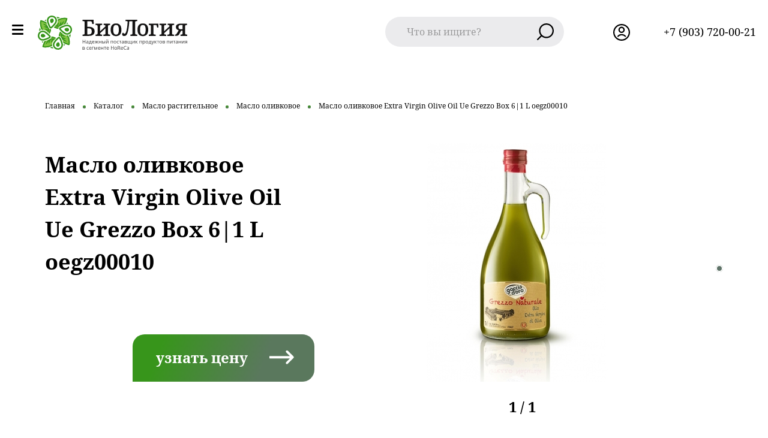

--- FILE ---
content_type: text/html; charset=UTF-8
request_url: https://biology-product.ru/catalog/38-maslo_rastitelnoe/41-maslo_olivkovoe/130-maslo_olivkovoe_extra_virgin_olive_oil_ue_grezzo_box_6x1_l_oegz00010.html
body_size: 5892
content:
<!DOCTYPE html>
<html lang="ru">
<head>
	<meta charset="utf-8" />
<title>Масло оливковое EXTRA VIRGIN OLIVE OIL UE GREZZO BOX 6X1 L OEGZ00010</title>
<meta name="keywords" content="" />
<meta name="description" content="Поставщик продуктов питания для ресторанов, отелей, кафе и кофеен в Москве и Московской области, Твери, Нижнем Новгороде, Ярославле, Брянске и Смоленске | «БиоЛогия»" />

<link rel="shortcut icon" sizes="any" href="/assets/images/favicon.svg" type="image/x-icon">	<meta name="viewport" content="width=device-width">
	<link rel="stylesheet" href="/assets/css/style.css">
		<link rel="stylesheet" href="/assets/css/fancybox.css">
		<meta name="cmsmagazine" content="4ea2cd9ef360323a81f3882c8848f355" />
	
	<!--[if lt IE 9]>
		<script src="https://oss.maxcdn.com/html5shiv/3.7.2/html5shiv.min.js"></script>
		<script src="https://oss.maxcdn.com/respond/1.4.2/respond.min.js"></script>
	<![endif]-->

	<meta name='yandex-verification' content='ce5bae1d0d487cd4' />
<meta name='google-site-verification' content='gFpLVYhYRz9huPcd2-sL0dWwre0zs-GQ1_3PH-5ad7E' />
	
</head>
    <body data-anm=".anm" class="maslo_rastitelnoe">
<div id="wrapper">
	<header>
		<div class="middle">
			<a href="/" id="logo">лого</a>
			<div id="pull"><div></div></div>
            
            <nav>
    <ul>
                <li><a href="/catalog/">Каталог</a></li>
                <li><a href="/content/klientam.html">Клиентам</a></li>
                <li><a href="/content/kontakty.html">Контакты</a></li>
            </ul>
</nav>
            
			
			<div id="searchbar">
				<form action="/search/">	
					<input type="text" id="search_query" placeholder="Что вы ищите?" name="query" autocomplete="off">
					<input type="submit" value="">
					<div class="ac_results"></div>
				</form>	
			</div>
						<div class="site_enter"><a href="/office/">лк</a></div>
			<div class="phone">+7 (903) 720-00-21</div>
		</div>
	</header>
	
	
	<div id="general_page">
    <div class="middle">
        <ul class="breadcrumbs">
            <li><a href="/">Главная</a></li><li><a href="/catalog/">Каталог</a></li><li><a href="/catalog/38-maslo_rastitelnoe/">Масло растительное</a></li><li><a href="/catalog/41-maslo_olivkovoe/">Масло оливковое</a></li><li><span>Масло оливковое Extra Virgin Olive Oil Ue Grezzo Box 6|1 L oegz00010</span></li>        </ul>

        <div id="product">
                        <div class="center">
                <div class="product_slider_outer">
                    <div class="product_slider">
                                                <div><a href="/upload/goods/bg8c8cd78abcc65cfac8c7a7b903db6285.jpg" data-fancybox="item"><img src="/upload/goods/sm8c8cd78abcc65cfac8c7a7b903db6285.jpg" alt="Масло оливковое Extra Virgin Olive Oil Ue Grezzo Box 6|1 L oegz00010" title="Масло оливковое Extra Virgin Olive Oil Ue Grezzo Box 6|1 L oegz00010"></a></div>
                                                                    </div>
                    <div class="pager"></div>
                </div>

                <div class="product_content">
                    <h1>Масло оливковое Extra Virgin Olive Oil Ue Grezzo Box 6|1 L oegz00010</h1>
                    
                                            <a href="#popup_order" class="button call_popup" data-name="Масло оливковое Extra Virgin Olive Oil Ue Grezzo Box 6|1 L oegz00010">узнать цену</a>
                                        
                </div>

                <div class="product_left">
                    <h3>Характеристики</h3>
                                        
                    <h3>Описание</h3>
                    <div class="content"><p>Оливковое масло&raquo; Anfora - Grezzo Naturale &quot;Extra Virgin&quot; производится из самых свежих зеленых плодов оливок, собранных на ранних стадиях сбора урожая. Это масло намеренно не фильтруется, чтобы сохранить первоначальные характеристики оливок. Продукт не содержит ГМО и аллергенов. Идеально подходит для заправки различных блюд и приготовления соусов.</p>
</div>
                </div>
                <div class="product_right">
                                        <ul class="product_faq">
                        <li>
                            <img src="/assets/images/pfaq1.png" alt="инструкция" title="инструкция">
                            Читайте короткую инструкцию
                            <a href="/content/kak_sdelat_zakaz.html" class="link">Как сделать заказ</a>
                        </li>
                        <li>
                            <img src="/assets/images/pfaq2.png" alt="доставка" title="доставка">
                            Доставим на следующий день после заказа
                            <a href="/content/klientam.html" class="link">Условия доставки</a>
                        </li>
                        <li>
                            <img src="/assets/images/pfaq3.png" alt="оплата" title="оплата">
                            Оплата только по безналичному расчету
                            <a href="/content/klientam.html" class="link">Условия оплаты</a>
                        </li>
                    </ul>
                </div>
            </div>
        </div>
        	
        <div class="center">
            <h3>С этим продуктом покупают:</h3>
        </div>		
        <div class="products_slider">
                        <div>
                <div class="product product_199">
                
                <a href="/catalog/2-molochnye_produkty_syry/5-tverdye_polutverdye_syry/199-syr_parmezan_32_tertyy_granuly_500gr10sht.html" class="product_link">
                    <span class="product_image"><img src="/upload/goods/cover525767058.jpg" alt="Сыр Пармезан 32% тертый гранулы 500гр 10шт" title="Сыр Пармезан 32% тертый гранулы 500гр 10шт"></span>
                    <span class="product_name">Сыр Пармезан 32% тертый гранулы 500гр 10шт</span>
                    <span class="product_avail avail1">Наличие<span></span></span>
                    
                </a>
                <a href="#popup_order" class="btn btn-form call_popup" data-name="Сыр Пармезан 32% тертый гранулы 500гр 10шт"></a></div>            </div>
                        <div>
                <div class="product product_445">
                
                <a href="/catalog/47-sousy_uksusy/48-sousy/445-sous_tar_tar_25ml125sht_t.m._haync.html" class="product_link">
                    <span class="product_image"><img src="/upload/goods/cover1032577280.jpg" alt="Соус Тар Тар 25мл | 125шт Хайнц" title="Соус Тар Тар 25мл | 125шт Хайнц"></span>
                    <span class="product_name">Соус Тар Тар 25мл | 125шт Хайнц</span>
                    <span class="product_avail avail1">Наличие<span></span></span>
                    
                </a>
                <a href="#popup_order" class="btn btn-form call_popup" data-name="Соус Тар Тар 25мл | 125шт Хайнц"></a></div>            </div>
                        <div>
                <div class="product product_296">
                
                <a href="/catalog/34-bakaleya/36-specii_i_pripravy/296-panirovochnaya_smes_dlya_kuricy_karage_t.m._uncle_barns_upakovka_101_kg.html" class="product_link">
                    <span class="product_image"><img src="/upload/goods/cover2efe68809c9fd9690fd734ca373ee8d3.jpg" alt="Панировочная смесь для курицы Караге тм Uncle Barns упаковка 10шт по1 кг" title="Панировочная смесь для курицы Караге тм Uncle Barns упаковка 10шт по1 кг"></span>
                    <span class="product_name">Панировочная смесь для курицы Караге тм Uncle Barns упаковка 10шт по1 кг</span>
                    <span class="product_avail avail1">Наличие<span></span></span>
                    
                </a>
                <a href="#popup_order" class="btn btn-form call_popup" data-name="Панировочная смесь для курицы Караге тм Uncle Barns упаковка 10шт по1 кг"></a></div>            </div>
                        <div>
                <div class="product product_342">
                
                <a href="/catalog/34-bakaleya/37-makaronnye_izdeliya/342-spagetti_no_046_iz_tv._sortov_pshenicy_s_chernilami_karakaticy_0500_kg0515_kg_kor.12_sht..html" class="product_link">
                    <span class="product_image"><img src="/upload/goods/cover0c3e284107168311a5442049090afa81.jpg" alt="Спагетти  046 из тв сортов пшеницы с чернилами каракатицы 0,500 кг  0,515 кг | кор 12 шт" title="Спагетти  046 из тв сортов пшеницы с чернилами каракатицы 0,500 кг  0,515 кг | кор 12 шт"></span>
                    <span class="product_name">Спагетти  046 из тв сортов пшеницы с чернилами каракатицы 0,500 кг  0,515 кг | кор 12 шт</span>
                    <span class="product_avail avail1">Наличие<span></span></span>
                    
                </a>
                <a href="#popup_order" class="btn btn-form call_popup" data-name="Спагетти  046 из тв сортов пшеницы с чернилами каракатицы 0,500 кг  0,515 кг | кор 12 шт"></a></div>            </div>
                        <div>
                <div class="product product_223">
                
                <a href="223-muka_pshenichnaya_myagkaya_tip_00_la_napoletana_1_kg.html" class="product_link">
                    <span class="product_image"><img src="/upload/goods/cover915e9464b649a191bb22319f96da78d1.jpg" alt="Мука пшеничная мягкая тип 00-La Napoletana 1 кг" title="Мука пшеничная мягкая тип 00-La Napoletana 1 кг"></span>
                    <span class="product_name">Мука пшеничная мягкая тип 00-La Napoletana 1 кг</span>
                    <span class="product_avail avail1">Наличие<span></span></span>
                    
                </a>
                <a href="#popup_order" class="btn btn-form call_popup" data-name="Мука пшеничная мягкая тип 00-La Napoletana 1 кг"></a></div>            </div>
                        <div>
                <div class="product product_226">
                
                <a href="226-tomaty_ochishchennye_celye_v_ts_500gr.html" class="product_link">
                    <span class="product_image"><img src="/upload/goods/cover3cdae9d128c026f0ee707e85dd742e13.jpg" alt="Томаты очищенные целые в т|с 400гр" title="Томаты очищенные целые в т|с 400гр"></span>
                    <span class="product_name">Томаты очищенные целые в т|с 400гр</span>
                    <span class="product_avail avail1">Наличие<span></span></span>
                    
                </a>
                <a href="#popup_order" class="btn btn-form call_popup" data-name="Томаты очищенные целые в т|с 400гр"></a></div>            </div>
                    </div>
                
        	
        <div class="center">
            <h3>В этой же категории:</h3>
        </div>		
        <div class="products_slider">
                        <div>
                <div class="product product_605">
                
                <a href="/catalog/38-maslo_rastitelnoe/41-maslo_olivkovoe/605-maslo_olivkovoe_extra_virgin_pervogo_holodnogo_otzhima_1l_eu_steklo_nicola_pantaleo_s.p.a..html" class="product_link">
                    <span class="product_image"><img src="/assets/images/med.jpg" alt="Масло оливковое EXTRA VIRGIN первого холодного отжима 1л (EU) (стекло) / Nicola Pantaleo S.P.A." title="Масло оливковое EXTRA VIRGIN первого холодного отжима 1л (EU) (стекло) / Nicola Pantaleo S.P.A."></span>
                    <span class="product_name">Масло оливковое EXTRA VIRGIN первого холодного отжима 1л (EU) (стекло) / Nicola Pantaleo S.P.A.</span>
                    <span class="product_avail avail1">Наличие<span></span></span>
                    
                </a>
                <a href="#popup_order" class="btn btn-form call_popup" data-name="Масло оливковое EXTRA VIRGIN первого холодного отжима 1л (EU) (стекло) / Nicola Pantaleo S.P.A."></a></div>            </div>
                        <div>
                <div class="product product_427">
                
                <a href="/catalog/38-maslo_rastitelnoe/41-maslo_olivkovoe/427-maslo_olivkovoe_evoo_rusticano_12sht1l_italiya_nicola_pantaleo.html" class="product_link">
                    <span class="product_image"><img src="/upload/goods/cover1729058932.jpg" alt="Масло оливковое Evoo Rusticano 12шт 1л Италия Nicola Pantaleo" title="Масло оливковое Evoo Rusticano 12шт 1л Италия Nicola Pantaleo"></span>
                    <span class="product_name">Масло оливковое Evoo Rusticano 12шт 1л Италия Nicola Pantaleo</span>
                    <span class="product_avail avail1">Наличие<span></span></span>
                    
                </a>
                <a href="#popup_order" class="btn btn-form call_popup" data-name="Масло оливковое Evoo Rusticano 12шт 1л Италия Nicola Pantaleo"></a></div>            </div>
                        <div>
                <div class="product product_588">
                
                <a href="/catalog/38-maslo_rastitelnoe/41-maslo_olivkovoe/588-maslo_olivkovoe_extra_virgin_6sht_500ml_italiya_nicola_pantaleo.html" class="product_link">
                    <span class="product_image"><img src="/assets/images/med.jpg" alt="**Масло оливковое  EXTRA VIRGIN 6шт| 500мл  Италия Nicola Pantaleo" title="**Масло оливковое  EXTRA VIRGIN 6шт| 500мл  Италия Nicola Pantaleo"></span>
                    <span class="product_name">**Масло оливковое  EXTRA VIRGIN 6шт| 500мл  Италия Nicola Pantaleo</span>
                    <span class="product_avail avail1">Наличие<span></span></span>
                    
                </a>
                <a href="#popup_order" class="btn btn-form call_popup" data-name="**Масло оливковое  EXTRA VIRGIN 6шт| 500мл  Италия Nicola Pantaleo"></a></div>            </div>
                        <div>
                <div class="product product_598">
                
                <a href="/catalog/38-maslo_rastitelnoe/41-maslo_olivkovoe/598-maslo_olivkovoe_extra_virgin_6sht_500ml_italiya_nicola_pantaleo.html" class="product_link">
                    <span class="product_image"><img src="/assets/images/med.jpg" alt="**Масло оливковое EXTRA VIRGIN 6шт| 500мл  Италия Nicola Pantaleo" title="**Масло оливковое EXTRA VIRGIN 6шт| 500мл  Италия Nicola Pantaleo"></span>
                    <span class="product_name">**Масло оливковое EXTRA VIRGIN 6шт| 500мл  Италия Nicola Pantaleo</span>
                    <span class="product_avail avail1">Наличие<span></span></span>
                    
                </a>
                <a href="#popup_order" class="btn btn-form call_popup" data-name="**Масло оливковое EXTRA VIRGIN 6шт| 500мл  Италия Nicola Pantaleo"></a></div>            </div>
                        <div>
                <div class="product product_425">
                
                <a href="/catalog/38-maslo_rastitelnoe/41-maslo_olivkovoe/425-maslo_olivkovoe_evoo_12sht1l_italiya_nicola_pantaleo.html" class="product_link">
                    <span class="product_image"><img src="/upload/goods/cover407475812.jpg" alt="Масло оливковое Evoo 12шт| 1л Италия Nicola Pantaleo" title="Масло оливковое Evoo 12шт| 1л Италия Nicola Pantaleo"></span>
                    <span class="product_name">Масло оливковое Evoo 12шт| 1л Италия Nicola Pantaleo</span>
                    <span class="product_avail avail1">Наличие<span></span></span>
                    
                </a>
                <a href="#popup_order" class="btn btn-form call_popup" data-name="Масло оливковое Evoo 12шт| 1л Италия Nicola Pantaleo"></a></div>            </div>
                        <div>
                <div class="product product_597">
                
                <a href="/catalog/38-maslo_rastitelnoe/41-maslo_olivkovoe/597-maslo_olivkovoe_organic_extra_virgin_6sht_500ml_italiya_nicola_pantaleo.html" class="product_link">
                    <span class="product_image"><img src="/assets/images/med.jpg" alt="**Масло оливковое ORGANIC EXTRA VIRGIN 6шт| 500мл  Италия Nicola Pantaleo" title="**Масло оливковое ORGANIC EXTRA VIRGIN 6шт| 500мл  Италия Nicola Pantaleo"></span>
                    <span class="product_name">**Масло оливковое ORGANIC EXTRA VIRGIN 6шт| 500мл  Италия Nicola Pantaleo</span>
                    <span class="product_avail avail1">Наличие<span></span></span>
                    
                </a>
                <a href="#popup_order" class="btn btn-form call_popup" data-name="**Масло оливковое ORGANIC EXTRA VIRGIN 6шт| 500мл  Италия Nicola Pantaleo"></a></div>            </div>
                    </div>
                
    </div>
</div>

<div class="bg_left bg_type10">
    <div class="bg1 anm" data-speed-scale="5" data-speed-rotate="5"></div>
</div>
<div class="bg_right bg_type10">
    <div class="bg1 anm" data-speed-scale="5" data-speed-rotate="-5"></div>
</div>

    <div class="search_overlay"></div>
</div>
<footer>	
	<div class="middle">
		<div class="phone">+7 (903) 720-00-21</div>
		<a href="#popup_callback" class="link callback call_popup">заказать звонок</a>
		<div class="place">Москва, ул. Илимская, 5с2, оф. 307</div>
		<div class="mail">info@biology-product.ru</div>
		<ul class="footer_menu">
            		<li><a href="/content/o_kompanii.html">О компании</a></li>
				<li><a href="/content/klientam.html">Клиентам</a></li>
				<li><a href="/content/karera.html">Карьера</a></li>
				<li><a href="/media/">Медиа</a></li>
				<li><a href="/content/kontakty.html">Контакты</a></li>
		        
                    <li><a href="/catalog/2-molochnye_produkty_syry/">Молочные продукты, сыры</a></li>
                <li><a href="/catalog/6-ryba_krevetki_moreprodukty/">Рыба, креветки, морепродукты</a></li>
                <li><a href="/catalog/10-myasnaya_produkciya/">Мясная продукция</a></li>
                <li><a href="/catalog/18-kartofel_fri_zamorozhennye_ovoshchi/">Картофель фри, замороженные овощи</a></li>
                <li><a href="/catalog/22-hlebobulochnye_izdeliya/">Хлебобулочные изделия</a></li>
                <li><a href="/catalog/29-konditerskie_izdeliya/">Кондитерские изделия</a></li>
                <li><a href="/catalog/34-bakaleya/">Бакалея</a></li>
                <li><a href="/catalog/38-maslo_rastitelnoe/">Масло растительное</a></li>
                <li><a href="/catalog/42-konservaciya/">Консервация</a></li>
                <li><a href="/catalog/47-sousy_uksusy/">Соусы, уксусы</a></li>
                <li><a href="/catalog/60-napitki/">Напитки</a></li>
                <li><a href="/catalog/65-gotovye_blyuda/">Готовые блюда</a></li>
        	</ul>		
		
		<div class="copyright">Copyright © ООО «БиоЛогия» Сайт носит исключительно информационный характер, и не является публичной офертой, определяемой положениями статьи 437(2) Гражданского кодекса Российской федерации.</div>
		<a href="/content/politika_konfidencialnosti.html" class="confident">Политика конфиденциальности</a>
		<ul class="social">
			<li><a href="https://instagram.com/biology_product" target="_blank" rel="nofollow" class="soc1">inst</a></li>
			<li><a href="https://www.facebook.com/biology.product" target="_blank" rel="nofollow" class="soc2">fb</a></li>
		</ul>
		<a href="https://www.cherepkova.ru/" class="developer" target="_blank" title="Разработка сайта">Разработка сайта: <span>CHEREPKOVA</span></a>
		<a href='#' id='go_top'>наверх</a>
	</div>
</footer>

<div id="popup_callback" class="popup_form">
	<div class="close_popup"></div>
	<div class="popup_inner">
		<div class="popup_center">
			<h4>Мы вам перезвоним</h4>
			<form>
				<div class="input"><span>Ваше имя</span><input type="text" name="name" required></div>
				<div class="input"><span>Телефон</span><input type="text" name="phone" minlength="18" maxlength="18" required oninvalid="this.setCustomValidity('допишите номер')" ></div>
				<div class="input" style="display: none"><span>Ваш e-mail</span><input type="email" name="email"></div>
				<div class="checkboxset"> 
					<input type="checkbox" id="form_callback_check" name="form_callback_check" checked>
					<label for="form_callback_check"><span></span>согласие с обработкой персональных данных</label> 
				</div> 
				<button type="submit" class="button">Отправить</button>
			</form>
		</div>
	</div>
</div>

<div id="popup_order" class="popup_form">
	<div class="close_popup"></div>
	<div class="popup_inner">
		<div class="popup_center">
			<h4>Запрос цены</h4>
			<form>
				<div class="input"><span>Ваше имя</span><input type="text" name="name" required></div>
				<div class="input"><span>Телефон</span><input type="text" name="phone" minlength="18" maxlength="18" required oninvalid="this.setCustomValidity('допишите номер')" ></div>
				<div class="input" style="display: none"><span>Ваш e-mail</span><input type="email" name="email"></div>
				<div class="checkboxset"> 
					<input type="checkbox" id="form_callback_check" name="form_callback_check" checked>
					<label for="form_callback_check"><span></span>согласие с обработкой персональных данных</label> 
				</div> 
				<input type="hidden" name="good" value="">
				<button type="submit" class="button">Отправить</button>
			</form>
		</div>
	</div>
</div>

<div id="menu">
	<div class="middle">
		<div class="center">
			<ul class="menu_list">
			    				<li>
					<a href="/catalog/">Каталог продукции</a>
					<ul>
					    						<li><a href="/catalog/2-molochnye_produkty_syry/">Молочные продукты, сыры</a></li>
												<li><a href="/catalog/6-ryba_krevetki_moreprodukty/">Рыба, креветки, морепродукты</a></li>
												<li><a href="/catalog/10-myasnaya_produkciya/">Мясная продукция</a></li>
												<li><a href="/catalog/18-kartofel_fri_zamorozhennye_ovoshchi/">Картофель фри, замороженные овощи</a></li>
												<li><a href="/catalog/22-hlebobulochnye_izdeliya/">Хлебобулочные изделия</a></li>
												<li><a href="/catalog/29-konditerskie_izdeliya/">Кондитерские изделия</a></li>
												<li><a href="/catalog/34-bakaleya/">Бакалея</a></li>
												<li><a href="/catalog/38-maslo_rastitelnoe/">Масло растительное</a></li>
												<li><a href="/catalog/42-konservaciya/">Консервация</a></li>
												<li><a href="/catalog/47-sousy_uksusy/">Соусы, уксусы</a></li>
												<li><a href="/catalog/60-napitki/">Напитки</a></li>
												<li><a href="/catalog/65-gotovye_blyuda/">Готовые блюда</a></li>
											</ul>
				</li>
                                				<li>
					<a href="/catalog/complex/">Комплексные решения</a>
					<ul>
					    						<li><a href="/catalog/complex/dlya_otelya/">Для отеля</a></li>
												<li><a href="/catalog/complex/dlya_kofeyni/">Для кофейни</a></li>
												<li><a href="/catalog/complex/dlya_burgernoy/">Для бургерной</a></li>
												<li><a href="/catalog/complex/dlya_piccerii/">Для пиццерии</a></li>
											</ul>
				</li>
								<li>
					<a href="/media/">Медиа</a>
					<ul>
						<li><a href="/media/recipes/">Рецепты</a></li>
						<li><a href="/media/pdf/">Каталоги</a></li>
					</ul>
				</li>
								    				    <li><a href="/content/o_kompanii.html">О компании</a></li>
				    				    <li><a href="/content/klientam.html">Клиентам</a></li>
				    				    <li><a href="/content/karera.html">Карьера</a></li>
				    				    <li><a href="/content/kontakty.html">Контакты</a></li>
				    				    <li><a href="/news/">Новости</a></li>
				    							</ul>
		</div>
	</div>
</div>	

<div id="overlay"></div>

<script src="/assets/js/libs.js"></script>
<script src="/assets/js/jquery.formstyler.min.js"></script>
<script src="/assets/js/script.js"></script>
<script src="/assets/js/basket.js"></script>
<script src="/assets/js/forms.js"></script>
<script src="/assets/js/search.js"></script>

<!-- Yandex.Metrika counter -->
<script type="text/javascript" >
  (function(m,e,t,r,i,k,a){m[i]=m[i]||function(){(m[i].a=m[i].a||[]).push(arguments)};
  m[i].l=1*new Date();k=e.createElement(t),a=e.getElementsByTagName(t)[0],k.async=1,k.src=r,a.parentNode.insertBefore(k,a)})
  (window, document, "script", "https://mc.yandex.ru/metrika/tag.js", "ym");

  ym(89379363, "init", {
        clickmap:true,
       trackLinks:true,
       accurateTrackBounce:true
  });
</script>
<noscript><div><img src="https://mc.yandex.ru/watch/89379363" style="position:absolute; left:-9999px;" alt="metrika" title="metrika" /></div></noscript>
<!-- /Yandex.Metrika counter -->
<!-- Google tag (gtag.js) -->
<script async src="https://www.googletagmanager.com/gtag/js?id=G-LD7G7B5H37"></script>
<script>
  window.dataLayer = window.dataLayer || [];
  function gtag(){dataLayer.push(arguments);}
  gtag('js', new Date());

  gtag('config', 'G-LD7G7B5H37');
</script>




</body>
</html>

--- FILE ---
content_type: text/css
request_url: https://biology-product.ru/assets/css/style.css
body_size: 19246
content:
l, body, div, applet, object, iframe,
h1, h2, h3, h4, h5, h6, 
abbr, acronym, address, big, cite, code,
del, dfn, ins, kbd, s, samp,
small, strike, sub, sup, tt, var,
center,
dl, dt, dd,
fieldset, form, label, legend,
caption, tbody, tfoot, thead,
article, aside, canvas, details, embed,
figure, figcaption, footer, header, hgroup,
menu, nav, output, ruby, section, summary,
time, mark, audio, video,input {
   margin: 0;
   padding: 0;
   border: 0;
   font: inherit;
   font-size: 100%;
   vertical-align: baseline;
}

html {
   line-height: 1;
   position:relative;
   min-height:100%;
}

@font-face {
    font-family: NotoSerif;
	font-display: swap;
    src: url('../fonts/NotoSerif-Regular.ttf');
}	

@font-face {
    font-family: NotoSerif;
	font-display: swap;
    src: url('../fonts/NotoSerif-Bold.ttf');
	font-weight: 700;
}

body {
	min-width: 100%;
	margin:0 0 364px;
	font-family: NotoSerif;	
}

button {font-family: NotoSerif}

a {color: #000;}	
a:hover {text-decoration:none;}

header ul,
footer ul,
.social,
.slick-dots,
.catalog ul,
#complex ul,
#steps ul,
.breadcrumbs,
.products_list,
.pagination,
.lk_menu,
.products_order,
.order_info,
.filter ul,
#menu ul,
#product ul,
.media_list,
.news_list,
.docs {
	margin: 0;
	padding: 0;
	list-style: none;
}
		
#wrapper {
	min-width: 1360px;
	overflow: hidden;
	position: relative;
}

*,
*:before,
*:after {
	box-sizing: border-box;
}

.middle {
	width: 1360px;
	margin: auto;
	position: relative;
}	
	
.middle:after {
	content: '';
	display: table;
	clear: both;
	width: 100%;
}

#main_slider .slide_image img,
.sup img,
.product .product_image img,
.product_order .product_image img,
.media .media_image img,
.basket_product img,
.doc .doc_image img,
.product_slider a img {
	position: absolute;
	margin: auto;
	bottom: 0;
	right: 0;
	left: 0;
	top: 0;
	max-width: 100% !important;
	max-height: 100%;
}
	
header {
	position:relative;
	height: 91px;
	display: block;
	z-index: 10;
}

#logo {
	position:absolute;
	display:block;
	background:url('../images/logo.svg') no-repeat;	
	background-size: auto 100%;
	position: absolute;
	width: 250px;
	height: 57px;
	left: 43px;
	top: 26px;
	font-size: 0;
}	

#pull {
	position: absolute;
	left: 0;
	top: 40px;
	width: 19px;
	height: 19px;
	cursor: pointer;
	transform-origin: 60% 50%;
	-webkit-transform-origin: 60% 50%;
	transition: transform .3s;
	-webkit-transition: transform .3s;
}

#pull div {
	display: block;
	width: 19px;
	height: 3px;
	position: absolute;
	margin: auto;
	bottom: 0;
	top: 0;
	left: 0;
	border-radius: 4px;
	background: #000;
	transition: background .3s;
	-webkit-transition: background .3s;
}

#pull div:before,
#pull div:after {
	content: '';
	display: block;
	height: 3px;
	width: 19px;
	position: absolute;
	right: 0;
	border-radius: 4px;
	background: #000;
	transform-origin: 100% 50%;
	-webkit-transform-origin: 100% 50%;
	transition: transform .3s, width .3s, background .3s;
	-webkit-transition: transform .3s, width .3s, background .3s;
}

#pull div:before {
	top: -7px
}

#pull div:after {
	bottom: -7px
}

#pull:hover div:before {
	transform: translateY(-2px);
	-webkit-transform: translateY(-2px);
}

#pull:hover div:after,
.pull_menu:hover div:after {
	transform: translateY(2px);
	-webkit-transform: translateY(2px);
}

.menu_opened #pull div {
	background: rgba(0,0,0,0)
}

.menu_opened #pull div:before, 
.menu_opened #pull div:after {
	width: 20px;
}

.menu_opened #pull div:before {
	transform: rotate(-45deg);
	-webkit-transform: rotate(-45deg);
	transform-origin: 100% 50%;
	-webkit-transform-origin: 100% 50%;
}

.menu_opened #pull div:after {
	transform: rotate(45deg);
	-webkit-transform: rotate(45deg);
	transform-origin: 100% 50%;
	-webkit-transform-origin: 100% 50%;
}

.menu_opened #pull:hover {
	transform: rotate(90deg);
	-webkit-transform: rotate(90deg);
}

nav {
	position: absolute;
	left: 339px;
	right: 707px;
	top: 43px;
}

nav ul {
	width: 100%;
	display: -webkit-box;
  display: -ms-flexbox;
  display: flex;
  font-size: 14px;
  padding: 0 70px;
  -webkit-box-pack: justify;
      -ms-flex-pack: justify;
          justify-content: space-around;
  -ms-flex-wrap: wrap;
      flex-wrap: wrap;
	font-size: 0;
}

nav ul:after {
	content: '';
	display: inline-block;
	width: 100%;
}

nav ul li {
	display: inline-block;
	vertical-align: top;
	font-size: 16px;
	line-height: 22px;
}

nav ul li a {
	color: #000;
	text-decoration: none;
	position: relative;
}

nav ul li a:after,
.double_forms form a:after {
    content: '';
    display: block;
    width: 100%;
    height: 2px;
    position: absolute;
    left: 0;
    bottom: -3px;
    background: #000;
    opacity: 0;
    transform: translateY(7px);
	-webkit-transform: translateY(7px);
    -webkit-transition: opacity .3s, transform .3s;
    transition: opacity .3s, transform .3s;
}

.double_forms form a:after {background: #fff;}

nav ul li a:hover:after,
.double_forms form a:hover:after {
	opacity: 1;
    transform: none;
	-webkit-transform: none;
}

#searchbar {
	position: absolute;
	right: 357px;
	top: 28px;
	width: 298px;
	transition: width .3s, z-index .3s;
    -webkit-transition: width .3s, z-index .3s;
}

#searchbar form {position: relative}

#searchbar input[type="text"] {
	width: 100%;
	height: 50px;
	background: #ebebed;
	border-radius: 25px;
	padding: 0 50px 0 36px;
	font-size: 16px;
	outline: none;
}

#searchbar input[type="text"]::-webkit-input-placeholder {color: rgba(0,0,0,.35)}

#searchbar input[type="submit"] {
	display: block;
	width: 50px;
	height: 50px;
	position: absolute;
	right: 0;
	top: 0;
	z-index: 2;
	border-radius: 0 25px 25px 0;
	background: url('../images/search.svg') no-repeat 5px 50%;
	background-size: 28px auto;
	outline: none;
	cursor: pointer;
} 

#searchbar.active {
	width: 665px;
	z-index: 10;
}

.ac_results {
    position: absolute;
	right: 20px;
    left: 20px;
    top: 50px;
	padding: 0 17px 25px 17px;
	border-top: none;
    background: #fff;
    box-sizing: border-box;
    opacity: 0;
    visibility: hidden;
    -webkit-transform-origin: 100%% 0%;
    transform-origin: 100% 0%;
    -webkit-transform: rotateX(-90deg);
    transform: rotateX(-90deg);
    -webkit-transition: none;
    transition: none;
}

#searchbar.active .ac_results {
	-webkit-transform: rotateX(0deg);
    transform: rotateX(0deg);
    visibility: visible;
    opacity: 1;
	-webkit-transition: .3s linear .3s;
    transition: .3s linear .3s;
}

.ac_results_list {
	padding: 17px 0 15px 0;
	overflow-y: auto;
	max-height: 500px;
}

.ac_results_list > div {
	font-size: 16px;
	line-height: 30px;
	color: #000;
	padding-bottom: 5px;
	font-weight: 700;
}

.ac_results_list > div ~ div {padding-top: 25px;}

.ac_results_list .found {
	display: block;
	margin: 0;
	line-height: 30px;
	position: relative;
	color: #000;
	text-decoration: none;
}

.ac_results_list .found span + span {float: right;}

.ac_results_list .found:hover {text-decoration: underline;}

.search_overlay {
    position: fixed;
    left: 0;
    top: 90px;
    width: 100%;
    height: 100%;
    z-index: 100;
    background: rgba(255, 255, 255, 0.7);
	z-index: 9;
    display: none;
}

.basket_min {
	position: absolute;
	right: 303px;
	top: 40px;
}

.basket_min .basket_link {
	display: block;
	width: 28px;
	height: 28px;
	background: url('../images/basket.svg') no-repeat;
}

.basket_min .basket_link span {
	display: block;
	position: absolute;
	top: -2px;
	right: -7px;
	width: 16px;
	height: 16px;
	background: #37951B;
	border-radius: 15px;
	text-align: center;
	font-size: 11px;
	line-height: 15px;
	color: #fff;
}

header .site_enter {
	position: absolute;
	top: 40px;
	right: 243px;
}

header .site_enter a {
	display: block;
	width: 28px;
	height: 28px;
	background: url('../images/user.svg') no-repeat;
	background-size: 28px auto;
	font-size: 0;
}

header .basket_link,
header .site_enter a {
	transition: transform .3s;
	-webkit-transition: transform .3s;
}

header .basket_link:hover,
header .site_enter a:hover {
	transform: translateY(-5px);
	-webkit-transform: translateY(-5px);
}

header .phone {
	position: absolute;
	right: 33px;
	top: 41px;
	font-size: 18px;
	line-height: 25px;
}

.slick-slider {
    position: relative;
    display: block;
    box-sizing: border-box;
    -webkit-user-select: none;
       -moz-user-select: none;
        -ms-user-select: none;
            user-select: none;
    -webkit-touch-callout: none;
    -khtml-user-select: none;
    -ms-touch-action: pan-y;
        touch-action: pan-y;
    -webkit-tap-highlight-color: transparent;
}

.slick-slider * {outline: none;}

.slick-list {
    position: relative;
    display: block;
    overflow: hidden;
    margin: 0;
    padding: 0;
}

.slick-list:focus {outline: none;}
.slick-list.dragging {
    cursor: pointer;
    cursor: hand;
}

.slick-slider .slick-track,
.slick-slider .slick-list {
    -webkit-transform: translate3d(0, 0, 0);
       -moz-transform: translate3d(0, 0, 0);
        -ms-transform: translate3d(0, 0, 0);
         -o-transform: translate3d(0, 0, 0);
            transform: translate3d(0, 0, 0);
}

.slick-slider * {outline: none;}

.slick-track {
    position: relative;
    top: 0;
    left: 0;
    display: block;
}

.slick-track:before,
.slick-track:after {
    display: table;
    content: '';
}

.slick-track:after {clear: both;}
.slick-loading .slick-track {visibility: hidden;}

.slick-slide {
    display: none;
    float: left;
    height: 100%;
    min-height: 1px;
}

[dir='rtl'] .slick-slide {float: right;}
.slick-slide img {display: block;}
.slick-slide.slick-loading img {display: none;}
.slick-slide.dragging img {pointer-events: none;}
.slick-initialized .slick-slide {display: block;}
.slick-loading .slick-slide {visibility: hidden;}

.slick-vertical .slick-slide {
    display: block;
    height: auto;
    border: 1px solid transparent;
}
.slick-arrow.slick-hidden {display: none;}

.slick-slider .slick-arrow {
	border: none;
	font-size: 0;
	padding: 0;
	position: absolute;
	z-index: 3;
	outline: none;
	cursor: pointer;
	width: 42px;
    height: 42px;
    position: absolute;
	margin: auto;
    bottom: 0;
	left: 0;
	right: 0;
    background: url(../images/arrow.svg) no-repeat 50%;
    font-size: 0;
    padding: 0;
    border: none;
    outline: none;
    cursor: pointer;
	transition: transform .3s;
	-webkit-transition: transform .3s;
}

.slick-slider .slick-prev {
	right: 154px;
}

.slick-slider .slick-next {
	transform: scaleX(-1);
	-webkit-transform: scaleX(-1);
	left: 154px;
}

.slick-slider .slick-prev:hover {
	transform: translateX(-10px);
	-webkit-transform: translateX(-10px);
}

.slick-slider .slick-next:hover {
	transform: scaleX(-1) translateX(-10px);
	-webkit-transform: scaleX(-1) translateX(-10px);
}

.slick-slider .slick-dots {
	margin: 0;
	list-style: none;
	padding: 0;
	font-size: 0;	
	z-index: 3;
	position: absolute;
	left: 0;
	bottom: 14px;
}

.slick-slider .slick-dots li {
	display: inline-block;
	vertical-align: top;
	margin-right: 11px;
}

.slick-slider .slick-dots li:last-child {margin-right: 0;}

.slick-slider .slick-dots button {
	font-size: 0;
	border: none;
	outline: none;
	cursor: pointer;
	border-radius: 20px;
	width: 12px;
	height: 12px;
	background: #37951B;
	padding: 0;
	transition: box-shadow .3s, background .3s;
	-webkit-transition: box-shadow .3s, background .3s;
}

.slick-slider .slick-dots .slick-active button {
	background: #5F7368;
	box-shadow: inset 0 0 0 2px #fff;
}

#main_slider_outer {
	position: relative;
	margin-bottom: -140px;
}

#main_slider .slick-slide {
	overflow: hidden;
	height: 1059px;
}

#main_slider_outer .slide_bg {
	width: 100%;
	position: absolute;
	list-style-type: 0;
	top: 0;
	z-index: -1;
}

#main_slider_outer .slide_bg:before {
	content: '';
	display: block;
	width: 1739px;
	height: 1059px;
	position: absolute;
	top: -8px;
	left: 180px;
	background: url('../images/slider_bg.png') no-repeat,
				url('../images/bg_round.png') no-repeat 465px 98px,
				url('../images/slider_bg2.png') no-repeat 319px 162px;
}

#main_slider_outer .alert {
	width: 174px;
	white-space: nowrap;
	position: absolute;
	left: 65px;
	top: 243px;
	font-weight: 700;
	font-size: 18px;
	line-height: 25px;
	color: #37951B;
	transform: rotate(-90deg);
	-webkit-transform: rotate(-90deg);
	transform-origin: 0 100%;
}

#main_slider .slide_image {
	width: 656px;
	height: 656px;
	position: absolute;
	right: 0;
	top: 40px;
	border: 10px solid #FFF;
	border-radius: 600px;
	filter: drop-shadow(-38px 43px 47px rgba(0, 0, 0, 0.35));
}

#main_slider .slide_image img {border-radius: 600px;}

#main_slider .slide_image:before {
	content: '';
	display: block;
	width: 337px;
	height: 337px;
	position: absolute;
	left: 353px;
	top: 386px;	
	background: url('../images/slider_round.png') no-repeat;
	z-index: 2;
}

#main_slider .slide_title {
	padding: 70px 0 0 0;
	font-weight: 700;
	font-size: 64px;
	line-height: 80x;
	color: #000;
	max-width: 477px;
	margin-bottom: 30px;
	position: relative;
	z-index: 3;
}

#main_slider  {opacity: 0}
#main_slider.slick-initialized {opacity: 1;}

.link {
	display: inline-block;
	font-weight: 700;
	font-size: 18px;
	line-height: 25px;
	color: #000;
	text-decoration: none;
	position: relative;
}

.link:after {
	content: '';
	display: block;
	width: 50%;
	height: 3px;
	position: absolute;
	left: 0;
	bottom: -7px;
	background: #000;
	-webkit-transition: width .3s;
	transition: width .3s;
}

.link:hover:after,
.news_block:hover .link:after {
	width: 100%;
} 

.social {
  display: none;
  font-size: 0
}

.social li {
	display: inline-block;
	vertical-align: top;
	margin: 0 23px 0 0;
}

.social li:last-child {margin-right: 0;}

.social a {
	display: block;
	width: 22px;
	height: 22px;
}

.social .soc1 {background: url('../images/instagram.svg') no-repeat 50%;}
.social .soc2 {background: url('../images/facebook.svg') no-repeat 50%;}


#main_slider_outer .center {
	position: relative;
	z-index: 3;
}

#main_slider_outer .social {
	position: absolute;
	top: 546px;
	left: 0;
	
}

#main_slider .slick-active .slide_title {
    -webkit-animation: fadeInDown 1s both .5s;
    animation: fadeInDown 1s both .5s;
}

#main_slider .slick-active .link {
    -webkit-animation: fadeInDown 1s both 1s;
    animation: fadeInDown 1s both 1s;
}

#main_slider .slick-active .alert {
    -webkit-animation: fadeZoom 1s both 1.5s;
    animation: fadeZoom 1s both 1.5s;
}

@-webkit-keyframes fadeInDown { 
    0% { 
        opacity: 0; 
        -webkit-transform: translateY(-20px); 
    } 
    100% { 
        opacity: 1; 
        -webkit-transform: translateY(0); 
    } 
} 

@keyframes fadeInDown { 
    0% { 
        opacity: 0; 
        transform: translateY(-20px); 
    } 
    100% { 
        opacity: 1; 
        transform: translateY(0); 
    } 
} 

@-webkit-keyframes fadeIn { 
    0% {opacity: 0} 
    100% {opacity: 1} 
} 

@keyframes fadeIn { 
    0% {opacity: 0} 
    100% {opacity: 1} 
} 


@-webkit-keyframes fadeZoom { 
    0% {
    	opacity: 0;
    	transform: scale(.3) rotate(-90deg);
    	-webkit-transform: scale(.3) rotate(-90deg);
    } 
    100% {
    	opacity: 1;
    	transform: scale(1) rotate(-90deg);
    	-webkit-transform: scale(1) rotate(-90deg); 
    }
} 

@keyframes fadeZoom { 
    0% {
    	opacity: 0;
    	transform: scale(.5) rotate(-90deg);
    	-webkit-transform: scale(.5) rotate(-90deg);
    } 
    100% {
    	opacity: 1;
    	transform: scale(1) rotate(-90deg);
    	-webkit-transform: scale(1) rotate(-90deg); 
    }
} 

.mouse {
    width: 32px;
	height: 32px;
    background: url(../images/mouse.svg) no-repeat;
	background-size: 100% auto;
    position: absolute;
    right: 27px;
    top: 539px;
	pointer-events: none;
    animation: bounce 2s infinite;
    -webkit-animation: bounce 2s infinite;
}

@keyframes  bounce {
	0%, 20%, 50%, 80%, 100% {
   transform: translateY(0);
  }
	40% {
    transform: translateY(-30px);
  }
	60% {
    transform: translateY(-15px);
  }
}

#main_slider_outer .main_dots  {
	position: absolute;
	right: 0;
	top: 93px;
	font-size: 0;
}

#main_slider_outer .main_dots li {margin-bottom: 11px;}

#main_slider_outer .main_dots button {
	border: none;
	outline: none;
	cursor: pointer;
	border-radius: 20px;
	font-size: 0;
	padding: 0;
	width: 12px;
	height: 12px;
	margin: 0;
	background: #5F7368;
	border: 2px solid #FFF;
	transition: background .3s;
	-webkit-transition: background .3s;
}

#main_slider_outer .main_dots .slick-active button {background: #fff;}

#about_slider_outer >.middle {
	position: absolute;
	left: 0;
	right: 0;
	top: 0;
	z-index: 3;
}

#main_slider_outer .main_arrows,
#about_slider_outer .main_arrows {
	width: 198px;
	position: absolute;
	top: 533px;
	left: 331px;
}

#main_slider_outer .slick-arrow,
#about_slider_outer .slick-arrow {
	display: block;
	width: 42px;
	height: 42px;
	position: absolute;
	top: 0;
	background: url('../images/arrow_w.svg') no-repeat 50%;
	font-size: 0;
	padding: 0;
	border: none;
	outline: none;
	cursor: pointer;
	transition: transform .3s;
	-webkit-transition: transform .3s;
}

#main_slider_outer .slick-prev,
#about_slider_outer .slick-prev {
	left: 0;
}

#main_slider_outer .slick-next,
#about_slider_outer .slick-next {
	right: 0;
	transform: scaleX(-1);
	-webkit-transform: scaleX(-1);
}

#main_slider_outer .slick-prev:hover,
#about_slider_outer .slick-prev:hover {
	transform: translateX(-10px);
	-webkit-transform: translateX(-10px);
}

#main_slider_outer .slick-next:hover,
#about_slider_outer .slick-next:hover {
	transform: scaleX(-1) translateX(-10px);
	-webkit-transform: scaleX(-1) translateX(-10px);
}




#main_slider_outer .pagingInfo,
#about_slider_outer .pagingInfo {
	width: 114px;
	text-align: center;
	position: absolute;
	top: 537px;
	left: 375px;
	font-weight: 700;
	font-size: 24px;
	line-height: 33px;
	color: #FFF;
}

.center,
h2,
h1 {
	max-width:1130px;
	margin: auto;
	position: relative;
}

h1 {z-index: 2;}

h2,
h1 {
	font-weight: 700;
	font-size: 56px;
	line-height: 87px;
	margin-bottom: 58px;
}

.catalog  {
	padding-bottom: 90px;
	position: relative;
}

.catalog ul {
	text-align: center;
	font-size: 0;
}

.catalog ul:after {
	content: '';
	display: block;
	width: 885px;
	height: 885px;
	position: absolute;
	margin: auto;
	bottom: 0;
	right: 0;
	left: 0;
	top: 0;
	z-index: -1;
	background: url('../images/cat_bg.jpg') no-repeat 50%;
	transition: transform 10s;
	-webkit-transition: transform 10s;
}

.catalog.anim ul:after {
	transform: rotate(90deg);
	-webkit-transform: rotate(90deg);
}

.catalog ul li,
#complex ul li {
	display: inline-block;
	vertical-align: top;
	border-right: 20px solid rgba(255,255,255,.85);
	border-bottom: 48px solid rgba(255,255,255,.85);
}

.catalog ul li:nth-child(4n),
.catalog ul li:last-child,
#complex ul:nth-child(4n),
#complex ul li:last-child {
	border-right: none;
}

#complex {margin-bottom: 100px;}

.cat,
.complex {
	display: block;
	width: 325px;
	height: 380px;
	border-bottom: 3px solid #37951B;
	position: relative;
	color: #000;
	text-decoration: none;
	text-align: left;
	transition: border .3s, color .3s;
	-webkit-transition: border .3s, color .3s;
}

.cat:hover,
.complex:hover {
	border-color: transparent;
	color: #fff;
}

.cat:before,
.complex:before {
	content: '';
	display: block;
	width: 100%;
	height: 100%;
	position: absolute;
	left: 0;
	top: 0;
	background: linear-gradient(205.82deg, #37951B 8.03%, #5A785D 96.99%), #37951B;
	border-radius: 0;
	opacity: 0;
	transition: opacity .3s, border-radius .3s;
	-webkit-transition: opacity .3, border-radius .3s;
}

.cat:hover:before,
.complex:hover:before {
	opacity: 1;
	border-radius: 0px 80px 162.5px 30px;
}

.cat:after,
.complex:after {
	content: '';
	display: block;
	width: 42px;
	height: 42px;
	position: absolute;
	bottom: 41px;
	right: 115px;
	opacity: 0;
	z-index: 2;
	background: url('../images/arrow_w.svg') no-repeat 50%;
	transform: scaleX(-1);
	-webkit-transform: scaleX(-1);
	transition: opacity .3s, right .3s;
	-webkit-transition: opacity .3, right .3s;
}

.cat:hover:after,
.complex:hover:after {
	right: 95px;
	opacity: 1;
}

.cat  > *,
.complex > * {
	position: relative;
	z-index: 2;
}

.cat .cat_name {
	display: block;
	font-size: 24px;
	line-height: 33px;
	padding: 51px 35px 0;
	height: 158px;
	display: block;
	font-weight: 700;
}

.cat .cat_image,
.complex .com_image {
	display: block;
	height: 120px;
	position: relative;
	margin: 0 35px 25px;
}

.cat .cat_image img,
.complex .com_image img {
	position: absolute;
	max-height: 70%;
	margin: auto;
	bottom: 0;
	top: 0;
	left: 0;
	right: 0;
}


.cat .cat_image img + img,
.complex .com_image img + img {
	opacity: 0;
	transition: opacity .3s;
	-webkit-transition: opacity .3;
}

.cat:hover .cat_image img + img,
.complex:hover .com_image img + img {
	opacity: 1;
}

.cat .cat_pos {
	display: block;
	font-size: 16px;
	line-height: 22px;
	margin: 0 35px;
}

.about {margin-bottom: 114px;}

.about h2 {
	display: inline-block;
	vertical-align: bottom;
	margin-bottom: 30px;
}

.about h2 + .link {margin: 0 0 56px 95px}

.about h2 + .link {
	position: absolute;
	bottom: -60px;
    margin: 0;
    left: 800px;
}

.content {
	font-size: 18px;
	line-height: 225.68%;
}

.content h3 {
	font-size: 24px;
	margin: 15px 0;
	font-weight: 700;
}

.content b {font-weight: 700;}
.content p {margin: 40px 0;}
.content p:first-of-type {margin-top: 0;}
.content p:last-of-type {margin-bottom: 0;}

#about_slider_outer {
	position: relative;
	margin-bottom: 110px;
}

#about_slider .slick-slide {
	height: 823px;
	position: relative;
	overflow: hidden;
}

#about_slider_outer .slide_image {
	top: 136px;
	left: 0;
	width: 100%;
	position: absolute;
	height: 613px;
	opacity: 0;
}

#about_slider_outer .slick-active  .slide_image {
    -webkit-animation: fadeIn .5s both;
    animation: fadeIn .5s both;
}


#about_slider_outer .slide_image img {
	width: 100%;
	height: 100%;
	object-fit: cover;
}

#about_slider .middle {
    position: relative;
    z-index: 2;
    padding-top: 133px;
}

#about_slider_outer .slide_bg	{
	width: 1283px;
	height: 1333px;
	position: absolute;
	top: -239px;
    left: -477px;
	background: url('../images/about_slider_bg1.png') no-repeat,
				url('../images/about_slider_bg2.png') no-repeat 438px 295px;		
	pointer-events: none;
}

#about_slider .slide_title {
	font-size: 36px;
	line-height: 49px;
	font-weight: 700;
	max-width: 310px;
	color: #fff;
	padding-bottom: 55px;
	margin-bottom: 54px;
	position: relative;
}

#about_slider .slide_title  span {font-size: 64px;}

#about_slider .slide_title:after {
	content: '';
	display: block;
	width: 210px;
	height: 3px;	
	position: absolute;
	left: 0;
	bottom: 0;
	background: #FFF;
}

#about_slider .content {
	max-width: 355px;
	font-weight: 700;
	font-size: 18px;
	line-height: 31px;
	color: #FFF;
}

#about_slider_outer .main_arrows {
    top: 565px;
    left: 336px;
}

#about_slider_outer .pagingInfo {
	top: 568px;
    left: 379px; 
}
 
#complex ul {
	text-align: center;
	font-size: 0;
} 

.complex {
	height: 351px;
	border-top: 3px solid #37951B;
	border-bottom: none;
}

.complex:hover:before {border-radius: 162.5px 42px 42px 42px;}

.complex .com_image {
	height: 160px;
	margin-top: 53px;
}

.complex .com_image img {
	transition: transform .3s;
	-webkit-transition: transform .3s;
}

.complex .com_image img + img {
    transition: opacity .3s, transform .3s;
    -webkit-transition: opacity .3, transform .3s;
}
	
.complex:hover .com_image img {
	transform: translateX(50%);
	-webkit-transform: translateX(50%);
}	

#about_slider .slick-active  .slide_title {
    -webkit-animation: fadeInDown 1s both .5s;
    animation: fadeInDown 1s both .5s;
}

#about_slider .slick-active .content {
    -webkit-animation: fadeInDown 1s both 1s;
    animation: fadeInDown 1s both 1s;
}


.complex .com_name {
	display: block;
	font-size: 24px;
	font-weight: 700;
	line-height: 33px;
	padding: 12px 35px 0;
}

.complex:after {
    bottom: 59px;
    right: 64px;
}

.complex:hover:after {right: 44px;}

#steps {margin-bottom: 100px;}

#steps ul {
	padding: 70px 0;
	position: relative;
}

#steps ul:after {
	content: '';
	display: block;
	width: 524px;
	height: 524px;
	position: absolute;
	margin: auto;
	left: 10px;
	right: 0;
	top: 40px;
	background: url('../images/cat_bg.jpg') no-repeat 50%;
	background-size: 100% auto;
	z-index: -1;
		transition: transform 10s;
	-webkit-transition: transform 10s;
}

#steps.anim ul:after{
	transform: rotate(90deg);
}

#steps li {
	position: relative;
	max-width: 260px;
}

#steps li p {
	margin: 0;
	font-weight: 700;
	font-size: 24px;
	line-height: 33px;
	margin-bottom: 14px;
}

#steps li a {
	color: #37951B;
	font-size: 24px;
	line-height: 28px;
}

#steps li a:after {background: #37951B;}

#steps li:before {
	display: block;
	font-weight: 700;
	font-size: 144px;
	position: absolute;
	top: 0;
	left: 305px;
	line-height: .6;
}

#steps .step1:before {content: '1'}
#steps .step2:before {content: '2'}
#steps .step3:before {content: '3'}
#steps .step4:before {content: '4'}

#steps .step1 {margin-bottom: 270px}

#steps .step2,
#steps .step3 {
	max-width: 212px;
	position: absolute;
	right: 0;
}

#steps .step2:before,
#steps .step3:before {
	left: -145px;
}

#steps .step2 {
	top: 80px;
}

#steps .step3 {
	top: 425px;
}

#steps li:after {
	content: '';
	display: block;
	width: 172px;
	height: 172px;
	position: absolute;
	background: url('../images/step_arrow.png') no-repeat;
}

#steps .step1:after {
	left: 450px;
	top: -98px;
}

#steps .step2:after {
	transform: rotate(90deg);
	-webkit-transform: rotate(90deg);
	left: -188px;
    top: 106px;
}

#steps .step3:after {
	transform: rotate(180deg);
	-webkit-transform: rotate(180deg);
	left: -399px;
    top: 35px;
}

#steps .step4:after {display: none;}

#news_slider_outer  {margin-bottom: 105px}

#news_slider_outer .center >.link {
	position: absolute;
	right: 0;
	top: -97px;
}

#news_slider {
	padding-bottom: 128px;
}

#news_slider .slick-list {
	width: calc(100% + ((100vw - 100%)/2 + 130px));
	margin: -35px 0 0 -130px;
}

#news_slider .slick-slide {position: relative;}

#news_slider .slick-slide:before {
	content:'';
	display: block;
	width: 130px;
	height: 100%;
	position: absolute;
	left: 0;
	top: 0;
	z-index: 3;
}

.news_block	{
	display: block;
	width: 572px;
	position: relative;	
	text-decoration: none;
	margin-right: 5px;
	padding: 43px 0 7px 130px;
}
	
.news_block .news_date {
	display: block;
	width: 163px;
	height: 163px;
	position: absolute;
	left: 80px;
	top: 15px;
	background: linear-gradient(180deg, #37951B 0%, #5A785D 100%), #37951B;
	border-radius: 150px;
	text-align: center;
	line-height: 163px;
	font-size: 18px;
	color: #FFF;
	font-weight: 700;
	z-index: 2;
}

.news_block .news_date span {font-size: 64px;}

.news_block .news_image {
	display: block;
	position: relative;
	height: 348px;
	width: 100%;
	margin-bottom: 40px;
	overflow: hidden;
	transition: box-shadow .3s;
	-webkit-transition: box-shadow .3s;
}

.slick-current .news_block .news_image,
.slick-current ~ .slick-slide .news_block .news_image,
li .news_block .news_image  {
	box-shadow: -42px 41px 48px rgba(0, 0, 0, 0.15);
}

.news_block .news_image img {
	display: block;
	transition: transform 7s;
	-webkit-transition: transform 7s;
}

.news_block:hover .news_image img {
	transform: scale(1.3);
	-webkit-transform: scale(1.3);
}

.news_block .content {
	display: block;
	font-weight: bold;
	font-size: 18px;
	line-height: 34px;
	min-height: 100px;
}

.pager {
	width: 114px;
    text-align: center;
    position: absolute;
    margin: auto;
	right: 0;
    left: 0;
	bottom: 6px;
    font-weight: 700;
    font-size: 24px;
    line-height: 33px;
    color: #000;
}

.collaborate {min-height: 800px;}

.collaborate .content  {
	max-width: 640px;
	padding-bottom: 60px;
	position: relative;
	margin-bottom: 50px;
}

.collaborate img {
	position: absolute;
	left: 775px;
	top: -295px;
}

.collaborate .center_bg1,
.collaborate .center_bg2,
.collaborate .center_bg3 {
	content: '';
	display: block;
	width: 1083px;
	height: 1007px;
	position: absolute;
	top: -184px;
    left: 563px;
	z-index: -2;
}


.collaborate .center_bg3 {background:url('../images/join.png') no-repeat 50%;}
.collaborate .center_bg2 {background:url('../images/join2.png') no-repeat 128px 252px;}
.collaborate .center_bg1 {background:url('../images/join3.png') no-repeat 112px 410px;}


.collaborate .content:after {
	content: '';
	display: block;
	width: 209px;
	height: 3px;
	position: absolute;
	left: 0;
	bottom: 0;
	background: #000;
}

.suppliers {
	position: relative;
	margin-bottom: 110px;
}

.suppliers  h2 {margin-bottom: 45px;}
.suppliers_slider {margin-left: -60px;}

.suppliers_slider .slick-list {
    padding: 30px 0 0 60px;
    width: 1520px;
}

.suppliers_slider .slick-slide {padding-bottom: 89px;}

.sup {
	display: block;
	position: relative;
	width: 262px;
    height: 178px;
	background: #FFF;
}

.sup:after {
	content: '';
	display: block;
	width: 100%;
	position: absolute;
	left: 0;
	bottom: 0;
	border-bottom: 2px solid rgba(0,0,0,0);
	transition: width .3s;
	-webkit-transition: width .3s;
}

.suppliers_slider .slick-active .sup:after {border-bottom: 2px solid  #37951B;}
.suppliers_slider .slick-active .sup:hover:after {width: 0;}

.suppliers_slider  .slick-dots {left: 60px}
.suppliers_slider .slick-prev {right: 96px;}
.suppliers_slider .slick-next {left: 214px;}

.bg_left {
	position: absolute;
	right: 90%;
	top: 0;
	z-index: -1;
	transition: margin 3s ease-out;
	-webkit-transition: margin 3s ease-out;
}

.bg_right {
	position: absolute;
	left: 90%;
	top: 0;
	z-index: -1;
	transition: margin 3s ease-out;
	-webkit-transition: margin 3s ease-out;
}

.bg_left > div,
.bg_right > div {
	display: block;
	position: absolute;
	border-radius: 200px;
	pointer-events: none;
}

.bg_left.bg_type1 .bg1 {
    width: 245px;
    height: 245px;   
    background: #5F7368;
    border: 10px solid #E5E5E5;
    box-shadow: -29px 28px 64px rgba(0, 0, 0, 0.25);
}

.bg_left.bg_type1 .bg2,
.bg_left.bg_type2 .bg1,
.bg_left.bg_type3 .bg1,
.bg_left.bg_type4 .bg1,
.bg_left.bg_type5 .bg1,
.bg_left.bg_type6 .bg1,
.bg_left.bg_type11 .bg1 {
    width: 109px;
	height: 109px;
	background: #fff;
	border: 18px solid #5A785D;
}

.bg_left.bg_type1 .bg3 {
    width: 122px;
	height: 122px;
	background: linear-gradient(180deg, #37951B 0%, #5A785D 100%), #37951B;
}

.bg_left.bg_type1 .bg4,
.bg_left.bg_type7 .bg1 {
    width: 225px;
	height: 225px;
	border: 16px solid #5f7368;
}

.bg_left.bg_type1 .bg5,
.bg_left.bg_type6 .bg2,
.bg_right.bg_type10 .bg1,
.bg_left.bg_type12 .bg1 {
	width: 140px;
	height: 140px;
	background: linear-gradient(180deg, #37951B 0%, #5A785D 100%), #37951B;
}

.bg_right.bg_type1 .bg1,
.bg_right.bg_type6 .bg1,
.bg_left.bg_type8 .bg1,
.bg_left.bg_type10 .bg1 {
    width: 225px;
	height: 225px; 
    border: 19px solid #5f7368;
}

.bg_right.bg_type1 .bg2 {
	width: 99px;
	height: 99px;
	background: linear-gradient(180deg, #37951B 0%, #5A785D 100%), #37951B;
}

.bg_left.bg_type1 .bg1 {
	top: 375px;
    left: -250px;
}

.bg_left.bg_type1 .bg2 {
	left: -180px;
	top: 2029px;
}

.bg_left.bg_type1 .bg3 {
	left: -150px;
	top: 3660px;
}

.bg_left.bg_type1 .bg4 {
	left: -240px;
	top: 4400px;
}

.bg_left.bg_type1 .bg5 {
	left: -180px;
	top: 6960px;
}

.bg_right.bg_type1 .bg1 {
	top: 2271px;
    right: -250px;
}

.bg_right.bg_type1 .bg2 {
	right: -200px;
	top: 2600px;
}

.bg_left.bg_type2 .bg1,
.bg_left.bg_type9 .bg1 {
	left: -180px;
	top: 890px;
}

.bg_left.bg_type3 .bg1 {
	left: -180px;
	top: 520px;
}

.bg_left.bg_type4 .bg1 {
	left: -180px;
	top: 720px;
}

.bg_left.bg_type5 .bg1 {
	left: -180px;
	top: 470px;
}

.bg_left.bg_type6 .bg1 {
	left: -180px;
	top: 1240px;
}

.bg_left.bg_type6 .bg2 {
	left: -180px;
	top: 2320px;
}

.bg_right.bg_type6 .bg1 {
	top: 1480px;
    right: -250px;
}

.bg_left.bg_type7 .bg1 {
	left: -180px;
	top: 2030px;
}

.bg_left.bg_type8 .bg1 {
	top: 590px;
    left: -250px;
}

.bg_left.bg_type10 .bg1 {
	left: -250px;
	top: 1120px;
}

.bg_right.bg_type10 .bg1 {
	top: 820px;
    right: -200px;
}

.bg_left.bg_type11 .bg1 {
	left: -180px;
    top: 640px;
}

.bg_left.bg_type12 .bg1 {
	left: -180px;
	top: 480px;
}

.breadcrumbs {
	font-size: 0;
	padding: 80px 0 5px;
	max-width: 1130px;
    margin: auto;
    position: relative;
	z-index: 2;
}

.breadcrumbs li {
	display: inline-block;
	vertical-align: top;
	margin: 0 13px 10px 0;
	font-size: 12px;
	padding-left: 18px;
	position: relative;
}

.breadcrumbs li:before {
	content: '';
	display: block;
	position: absolute;
	width: 5px;
	height: 5px;
	left: 0;
	top: 5px;
	border-radius: 10px;
	background: linear-gradient(180deg, #37951B 0%, #5A785D 100%), #37951B;
}

.breadcrumbs li:first-child {
	padding-left: 0;
	background: none;
}

.breadcrumbs li:first-child:before {display: none}
.breadcrumbs li:last-child {margin-right: 0;}

.breadcrumbs li a {
	text-decoration: none;
	transition: color .3s;
	-webkit-transition: color .3s;
}

.breadcrumbs li a:hover {color: #5A785D;}


h1 {margin-bottom: 50px;}
h1  + .products_list {padding-top: 60px;}

.products_list {font-size: 0}

.products_list li {
	display: inline-block;
	vertical-align: top;
	margin: 0 19px 57px 0;
}

.products_list li:nth-child(4n) {margin-right: 0;}

input[type='number']::-webkit-inner-spin-button, 
input[type='number']::-webkit-outer-spin-button { 
   display: none;
}

.product input[type="number"] {
	margin: auto;
	width: 45px;
	height: 40px;
	display: block;
	color: #000;
	font-size: 24px;
	font-weight: 700;
	text-align: center;
	background: none;
	outline: none;
	pointer-events: none;
}

span.spinner {
	position: relative;
	display: block;
	width: 70px;
	height: 40px;
	margin: auto;
	overflow: hidden;
	box-sizing: border-box;
	text-align: center;
	user-select: none;
	-ms-user-select: none;
	-moz-user-select: none;
	-webkit-user-select: none;
	-webkit-touch-callout: none;
}

span.spinner > .sub,
span.spinner > .add {
	display: block;
	width: 15px;
	height: 40px;
	position: absolute;
	margin: auto;
	top: 0px;
	cursor: pointer;
	text-align: center;
	line-height: 40px;
	font-size: 30px;
	color: #5A785D;
}

span.spinner > .sub:before {content: '-'}
span.spinner > .add:before {content: '+'}

span.spinner > .sub {left: 0;}
span.spinner > .add {right: 0;}

.product .spinner {
	position: absolute;
	left: 20px;
	bottom: 28px;
}

.product {
	width: 325px;
	height: 478px;
	background: #FFF;
	position: relative;
	box-shadow: -26px 30px 52px rgba(0, 0, 0, 0.05);
	border-bottom: 2px solid #fff;
	text-align: left;
	transition: border .3s, box-shadow .3s;
	-webkit-transition: border .3s, box-shadow .3s;
}

.product:hover {
	border-bottom: 2px solid #37951B;
	box-shadow: none;
}

#product {
	position: relative;
}

#product .action_percent,
.product .action_percent {
	display: block;
	width: 101px;
	height: 38px;
	position: absolute;
	left: 23px;
	top: 20px;
	background: linear-gradient(270deg, #E94F37 0%, #A52612 100%);
	border-radius: 20px 20px 20px 0px;
	color: #fff;
	text-decoration: none;
	line-height: 38px;
	text-align: center;
	font-size: 14px;
    z-index: 2;
}

#product .action_percent {
	top: 60px;
	left: auto;
	right: 117px;
}

.product .product_link {
	height: 412px;
    color: #000;
    display: block;
    text-decoration: none;
    position: relative;
	overflow: hidden;
}

.product .product_image {
    position: relative;
    display: block;
    height: 237px;
    margin: 0 auto 15px;
	overflow: hidden;
}

.product .product_image img {
	display: block;
	transition: transform 7s;
	-webkit-transition: transform 7s;
}

.product:hover .product_image img {
	transform: scale(1.3);
	-webkit-transform: scale(1.3);
}

.product .product_name {
	display: block;
	padding: 0 22px;
	height: 72px;
    font-weight: 700;
    font-size: 20px;
    line-height: 24px;
    display: -webkit-box;
    -webkit-line-clamp: 3;
    -webkit-box-orient: vertical;
	overflow: hidden;
}

.product_avail {
	margin-top: 21px;
	display: inline-block;
	padding-left: 22px;
	font-size: 14px;
}

.product_avail span,
.product_avail span:before,
.product_avail span:after {
	display: block;
	width: 12px;
	height: 12px;
	background: url('../images/round.svg') no-repeat 50%, linear-gradient(180deg, #37951B 0%, #5A785D 100%), #37951B;
	border-radius: 10px;
}

.product_avail span {
	display: inline-block;
	vertical-align: middle;
	position: relative;
	margin-left: 10px;
	margin-bottom: 9px;
    vertical-align: top;
    position: relative;
    top: 1px;
}

.product_avail span:before,
.product_avail span:after {
	content: '';
	position: absolute;
	top: 0;
}

.product_avail span:before {left: 19px}
.product_avail span:after {left: 38px}

.product_avail.avail1 span,
.product_avail.avail2 span,
.product_avail.avail3 span,
.product_avail.avail2 span:before,
.product_avail.avail3 span:before,
.product_avail.avail3 span:after {
	background: linear-gradient(180deg, #37951B 0%, #5A785D 100%), #37951B;
}

.product .product_price {
    float: right;
    font-size: 14px;
    line-height: 19px;
    color: #5A785D;
    margin-right: 0;
    margin-top: 10px;
}

.product .product_price span {
	display: block;
	font-weight: 700;
	font-size: 21px;
	line-height: 33px;
	color: #000;
}

.btn {
	display: block;
	width: 170px;
	height: 45px;
	background: linear-gradient(205.82deg, #37951B 8.03%, #5A785D 96.99%), #37951B;
	border-radius: 20px 20px 20px 0px;
	font-size: 18px;
	line-height: 43px;
	color: #FFF;
	text-align: center;
	overflow: hidden;
	text-decoration: none;
	position: relative;
}

.btn:hover {
	background: #5A785D;
}

.btn:before {
	content: 'в лист заказа';
	position: absolute;
	left: 0;
	top: 0;
	display: block;
	width: 100%;
	height: 78px;
	background: url('../images/basket_w.svg') no-repeat 50% 100%;
	background-size: 24px auto;
	transition: background .3s, transform .3s;
	-webkit-transition: background .3s, transform .3s;
}

.btn-form:before {
	content: 'узнать цену';
}

.btn:hover:before{
	transform: translateY(-45px);
	-webkit-transform: translateY(-45px);
}

.btn-form:hover:before{
	transform: none;
	-webkit-transform: none;
}

.product .btn {
	position: absolute;
	right: 23px;
	bottom: 30px;
}

.product_pages {
	text-align: center;
	font-size: 0;
	margin: 20px 0 40px;
}

.product_pages .link:after {
	left: auto;
	right: 0;
}

.pagination {font-size: 0}

.pagination li {
	display: inline-block;
	vertical-align: top;
	font-weight: 700;
	font-size: 18px;
	margin: 0 8px;
}

.product_pages .pagination {
	display: inline-block;
	vertical-align: top;
}

.product_pages .link + .pagination {margin-left: 78px;}

.product_pages .pagination a {
	text-decoration: none;
	transition: color .3s;
	-webkit-transition: color .3s;
}

.product_pages .pagination a:hover,
.product_pages .pagination span  {
	color: #37951B;
}
	
html.popup_opened body {
	overflow: hidden;
	height: 100%;
} 

html.popup_opened #wrapper { 
    overflow-y: scroll;
}	
	
#general_page {padding-bottom: 110px;}

.double_forms {
	overflow: hidden;
	padding-top: 28px;
}

.double_forms h3 {
	font-weight: 700;
	font-size: 24px;
	line-height: 33px;
	margin-bottom: 32px;
}

.double_forms .form_auth {
	width: 441px;
	min-height: 396px;
	float: left;
	background: linear-gradient(205.82deg, #37951B 8.03%, #5A785D 96.99%), #37951B;
	border-radius: 0px 80px 162.5px 30px;
	padding: 53px 115px 70px 40px;
}

.double_forms .form_auth h3 {color: #fff}

.double_forms .form_auth input {
	display: block;
	width: 100%;
	margin-bottom: 25px;
	height: 60px;
	outline: none;
	padding: 0 10px 0 27px;
	font-size: 18px;
}

.double_forms .form_auth input:-webkit-input-placeholder {color: #9C9C9C}

.double_forms .form_auth .link {
	border: none;
	outline: none;
	padding: 0;
	background: none;
	color: #fff;
	font-size: 24px;
	line-height: 28px;
	cursor: pointer;
}

.double_forms .form_auth .link:after {
	background: #fff;
	width: 100%;
}

.double_forms .form_auth .link:hover:after {width: 50%;}

.double_forms form a {
	font-weight: 700;
	font-size: 14px;
	float: right;
	text-decoration: none;
	color: #fff;
	margin-top: 11px;
	position: relative;
}

.input {
    font-size: 0;
    margin-bottom: 25px;
}

.input span {
    display: inline-block;
    vertical-align: middle;
    font-size: 24px;
    width: 34%;
}

.input input {
    display: inline-block;
    vertical-align: middle;
    height: 60px;
	border: 1px solid #000;
    background: #fff;
    width: 66%;
    outline: none;
    padding: 0 10px 0 27px;
    font-size: 24px;
}

.double_forms .form_reg {
	width: 620px;
	float: right;
	padding-top: 53px
}
	
input[type="checkbox"] {
	display: none;
}	

input[type="checkbox"] + label {
	display: inline-block;
	vertical-align: middle;
	position: relative;
	padding-left: 66px;
	position: relative;
	font-size: 16px;
	line-height: 22px;
	margin-bottom: 35px;
}

input[type="checkbox"] + label span {
	display: block;
	width: 35px;
	height: 35px;
	position: absolute;
	left: 0;
	margin: auto;
	bottom: -99px;
	top: -99px;
	background: #FFF;
	border: 1px solid #000;
	cursor: pointer;
}

input[type="checkbox"] + label span:before {
	content: '';
	display: block;
	width: 54px;
	height: 54px;
	position: absolute;
	left: 4px;
	bottom: 0;
	background: url('../images/check.svg') no-repeat;
	background-size: 100% auto;
	opacity: 0;
}

input[type="checkbox"]:checked + label span:before {opacity: 1}

input[type="checkbox"] + label span svg {
	content: '';
	display: block;
	width: 54px;
	height: 54px;
	position: absolute;
	left: 4px;
	bottom: 0;
	 fill: #fff;
	background-size: 100% auto;
}

input[type="checkbox"] + label span svg path {
	 fill: #fff;
  stroke: black;
  stroke-width: 3;
}


.double_forms .form_reg  .checkboxset {padding: 10px 0 0 34%}

.button {
	margin-left: 34%;
	display: inline-block;
	vertical-align: top;
	padding: 0 111px 0 39px;
	height: 79px;
	line-height: 77px;
	font-weight: 700;
	font-size: 24px;
	color: #fff;
	cursor: pointer;
	outline: none;
	border: none;
	white-space: nowrap;
	text-decoration: none;
	position: relative;
	background: linear-gradient(110.1deg, #37951B 16.26%, #5A785D 71.09%), #37951B;
	border-radius: 20px 20px 20px 0px;
	transition: background .3s;
	-webkit-transition: background .3s;
}

.button:hover {
	background: linear-gradient(110.1deg, #37951B 16.26%, #5A785D 71.09%), #37951B;
}

.button:before {
	content: '';
	display: block;
	width: 42px;
	height: 25px;
	position: absolute;
	right: 33px;
	margin: auto;
	bottom: 0;
	top: 0;
	background: url('../images/arrow_w2.svg') no-repeat 50%;
	background-size: 100% auto;
	transition: transform .3s;
	-webkit-transition: transform .3s;
}

.button:hover:before {
	transform: translateX(15px);
	-webkit-transform: translateX(15px);
}

.double_forms .button {float: right;}

.page_404 {
	position: relative;
}

.page_404:after {
	content: '';
	display: block;
	width: 586px;
	height: 586px;
	position: absolute;
	margin: auto;
	bottom: 0;
	right: 0;
	left: 0;
	top: 50px;
	background: url('../images/cat_bg.jpg') no-repeat 50%; 
	background-size: 100% auto;
	z-index: -1;
	-webkit-animation: rotating 20s linear infinite;
	-moz-animation: rotating 20s linear infinite;
	-ms-animation: rotating 20s linear infinite;
	-o-animation: rotating 20s linear infinite;
	animation: rotating 20s linear infinite;
}


@-webkit-keyframes rotating /* Safari and Chrome */ {
  from {
    -webkit-transform: rotate(0deg);
    -o-transform: rotate(0deg);
    transform: rotate(0deg);
  }
  to {
    -webkit-transform: rotate(360deg);
    -o-transform: rotate(360deg);
    transform: rotate(360deg);
  }
}
@keyframes rotating {
  from {
    -ms-transform: rotate(0deg);
    -moz-transform: rotate(0deg);
    -webkit-transform: rotate(0deg);
    -o-transform: rotate(0deg);
    transform: rotate(0deg);
  }
  to {
    -ms-transform: rotate(360deg);
    -moz-transform: rotate(360deg);
    -webkit-transform: rotate(360deg);
    -o-transform: rotate(360deg);
    transform: rotate(360deg);
  }
}



#general_page.page_404 {padding-bottom: 300px;}

.page_404 h1 {padding-right: 704px}

.page_404 .content {
	font-size: 24px;
	line-height: 175.18%;
	max-width: 450px;
}

.image_404 {
    content: '';
    display: block;
    width: 865px;
    height: 803px;
    position: absolute;
    top: -310px;
    left: 400px;
    background: url(../images/join.png) no-repeat 50%, url(../images/join2.png) no-repeat 150px 230px, url(../images/join3.png) no-repeat 120px 360px;
	background-size: 100% auto, 356px auto, 89px auto;
	font-size: 180px;
	color: #fff;
	font-weight: 700;
	text-align: center;
	line-height: 660px;
	padding-left: 50px;
	letter-spacing: 20px;
}

.double_forms .link.back {
	position: absolute;
	bottom: 10px;
	left: 0;
}

#lk {margin-top: -15px;}

.lk_menu {
	float: right;
	width: 428px;
	padding-left: 39px;
	padding-top: 45px;
}

.lk_menu li {
	position: relative;
	padding: 20px 0;
}

.lk_menu li:before {
	content: '';
	display: block;
	width: 23px;
	height: 23px;
	position: absolute;
	left: 57px;
	margin: auto;
	bottom: 0;
	top: 0;
	background: linear-gradient(180deg, #37951B 0%, #5A785D 100%), #37951B;
	transform: matrix(0, -1, -1, 0, 0, 0);
	border-radius: 20px;
	z-index: -1;
}

.lk_menu li >* {
	display: block;
	height: 39px;
	padding: 0 0 0 130px;
	font-size: 24px;
	line-height: 39px;
	position: relative;
}

.lk_menu li a {
	text-decoration: none;
	color: #000;
	transition: height .3s, line-height .3s, color .3s;
	-webkit-transition: height .3s, line-height .3s, color .3s;
}

.lk_menu li:hover a,
.lk_menu li span {
	height: 116px;
	line-height: 116px;
	color: #fff;
}

.lk_menu li:first-child  span {margin-top: -38px;}

.lk_menu li >*:before {
	content: '';
	width: 100%;
	height: 100%;
	position: absolute;
	left: 0;
	top: 0;
	z-index: -1;
	background: linear-gradient(110.1deg, #37951B 16.26%, #5A785D 71.09%), #37951B;
	border-radius: 62px 0 0 30px;
	box-shadow: -1px -1px 34px rgba(0, 0, 0, 0.25);
	opacity: 0;
	transition: opacity .3s;
	-webkit-transition: opacity .3s;
}

.lk_menu li:hover a:before,
.lk_menu li span:before {
	opacity: 1;
}

.lk_menu li >*:after {
	content: '';
	width: 42px;
	height: 42px;
	position: absolute;
	left: 78px;
	margin: auto;
	bottom: 0;
	top: 0;
	z-index: 1;
	background: url('../images/arrow_w.svg');
	opacity: 0;
	transition: opacity .3s, left .3s;
	-webkit-transition: opacity .3s, left .3s;
}

.lk_menu li:hover a:after,
.lk_menu li span:after {
	opacity: 1;
	left: 48px;
}

.lk_content {
	width: calc(100% - 428px);
	position: relative;
	padding-left: 110px;
}

.lk_order {width: 100%}

.lk_order table,
.lk_order table tr,
.lk_order table td,
.lk_order table th,
.order_table table,
.order_table table tr,
.order_table table th,
.order_table table td {
	margin:0;
    padding:0;
    border:none;
    border-collapse:collapse;
    border-spacing:0;
}

.lk_order table {
	width: 100%;
	text-align: left;
	border-collapse:separate; 
    border-spacing: 0 25px; 
	table-layout: fixed;
}

.lk_order table tr {
	background: #FFF;
	box-shadow: -26px 30px 52px rgba(0, 0, 0, 0.05);
}

.lk_order table tr:first-child {box-shadow: none;}

.lk_order table td {padding-right: 5px;}

.lk_order table th {
	height: 27px;
	vertical-align: top;
	font-weight: 400;
	font-size: 14px;
	padding-left: 43px;
}

.lk_order table td {
	height: 102px;
	vertical-align: middle;
	font-size: 14px;
	line-height: 19px;
	padding-left: 43px;
}

.lk_order table th:last-child,
.lk_order table td:last-child {
	width: 150px;
	padding: 0;
}

.lk_order table td div {
	font-size: 24px; 
	font-weight: 700;
	margin-bottom: 13px;
}

.lk_order table td span {
	display: block;
	font-size: 14px;
	font-weight: 700;
	margin-bottom: 13px;
}

.lk_order table .link {margin-bottom: 28px;}

#lk .link.back {
	margin: -10px 0 70px;
}

#lk .status {
	float: right;
	margin-top: 1px;
	font-weight: 700;
	font-size: 18px;
}

#lk .status  span {color: #37951B;}
.products_order li {margin-bottom: 50px}

.product_order {
	display: block;
	height: 152px;
	line-height: 152px;
	background: #FFF;
	box-shadow: -26px 30px 52px rgba(0, 0, 0, 0.05);
	padding: 0 0 0 228px;
	position: relative;
}

.product_order .product_image {
	display: block;
	width: 208px;
	height: 152px;
	position: absolute;
	left: 0;
	top: 0;
}

.product_order .product_text {
	display: inline-block;
	vertical-align: middle;
	font-size: 24px;
	line-height: 33px;
	width: 100%;
	padding-right: 110px;
	position: relative;
}

.product_order .product_price {
	width: 103px;
	font-weight: 700;
	font-size: 24px;
	position: absolute;
	right: 0;
	top: 0;
}

.product_order .product_name {
	display: block;
	font-weight: 700;
	font-size: 24px;
	margin-bottom: 10px;
}

.product_order .product_num {font-size: 18px;}

.order_price {
	text-align: right;
	font-weight: 700;
	font-size: 36px;
	margin-bottom: 34px;
}

.order_price span {
	display: inline-block;
	width: 180px;
	text-align: right;
}

.order_info {
	font-size: 24px;
	line-height: 57px;
}

.order_info span {font-weight: 700;}

.lk_content .form_reg {
	padding-top: 40px;
	max-width: 668px;
}

.lk_content .input input {width: 52%}
.lk_content .input span {width: 48%}
.lk_content .button {margin: 18px 0 0 48%}

#general_page #about_slider_outer {
	margin: 114px 0 80px;
}

.video {
	position: relative;
    width: 100%;
    height: 0;
    padding-bottom: 56.25%;
}

.video iframe {
    position: absolute;
    top: 0;
    left: 0;
    width: 100%;
    height: 100%;
}

#general_page #news_slider_outer {
	padding-top: 70px;
	margin-bottom: 0;
}

.questionnaire h3 {
	font-weight: 700;
	font-size: 48px;
	margin-bottom: 52px;
	margin-top: 70px;
}

.questionnaire .input input {width: 71%}
.questionnaire .input span {width: 29%}
.questionnaire .input.input_double input {width: 29%}

.questionnaire .input.input_double span ~ span {
	padding-left: 64px;
	width: 13%;
}

.add_file_block {
	display: inline-block;
	vertical-align: middle;
	width: 71%;
	height: 60px;
	line-height: 60px;
}
 
.add_file_block .file_input {display: none;}

.add_file_block .add_file {
	display: inline-block;
	vertical-align: middle;
	padding-left: 59px;
	background: url('../images/clip.png') no-repeat 0 50%;	
	font-size: 18px;
	line-height: 32px;
	white-space: nowrap;
	overflow: hidden;
	text-overflow: ellipsis;
	text-decoration: none;
	padding-bottom: 3px;
} 

.add_file_block .link:after {
	bottom: 0;
	width: calc(50% - 29px);
	left: 59px;
}

.add_file_block .link:hover:after {width: calc(100% - 59px)}
.questionnaire .button {margin: 55px 0 0 29%}

.popup_form {	
	position: fixed;
	margin: auto;
	left: 0;
	right: 0;
	z-index: 203;
	display: none;
	max-height: 100%;
	overflow-y: auto;
	width: 670px;
	background: #fff;
	background: #FFF;
	box-shadow: 19px -16px 52px rgba(0, 0, 0, 0.05);
	border-radius: 109px 0px 0px 0px;
}

.popup_form .close_popup {
	display: block;
	width: 23px;
	height: 23px;
	position: absolute;
	right: 36px;
	top: 45px;
	cursor: pointer;
	background: url('../images/close.png') no-repeat 50%;
	transition: transform .3s;
	-webkit-transition: transform .3s;
}

.popup_form .close_popup:hover {
	transform: rotate(180deg);
	-webkit-transform: rotate(180deg);
}

.popup_form .popup_center {padding: 90px 55px 80px 45px;}

#popup_callback.fin:before {display: none;}
#popup_callback.fin span {
	display: block;
	margin-left: 28%;
}



.popup_form  h4 {
	font-weight: 700;
	font-size: 30px;
	margin: 0 0 48px 28%;
}

.popup_form .input input {width: 72%;}
.popup_form .input span {width: 28%;}

.popup_form .checkboxset {padding: 27px 0 10px 28%}

.popup_form .button {margin-left: 28%;}

#popup_callback:before {
	content: '';
	display: block;
	height: 109px;
	width: 109px;
	border: 10px solid #5A785D;
	border-radius: 100px;
	position: absolute;
	left: -55px;
	top: 376px;
}

#overlay {
	position: fixed;
	left: 0;
	top: 90px;
	width: 100%;
	height: calc(100% - 90px);
	z-index: 100;
	display: none;
	z-index: 90;
	background: url('../images/popup_bg.jpg') no-repeat 50% 0;
	background-size: cover;
}

.catalog + #complex{padding: 40px 0 30px;}

#general_page .suppliers {margin-bottom: 0;}

#catalog_main {
	display: table;
	padding-top: 50px;
}

#catalog_main >* {
	display: table-cell;
	vertical-align: top;
	position: relative;
}

#catalog_main .cat_left {
    width: 345px;
    padding-right: 20px;
}

#catalog_main .filter_toggle {display: none;}

.order_faq {
	display: block;
	width: 325px;
	height: 282px;
	background: linear-gradient(110.1deg, #37951B 16.26%, #5A785D 71.09%), #37951B;
	border-radius: 110px 30px 0px 0px;
	padding: 45px 0 0 153px;
	position: relative;
	margin-bottom: 5px;
	color: #fff;
	font-size: 14px;
	line-height: 19px;
	text-decoration: none;
}

.order_faq span {
	display: block;
	font-size: 36px;
	line-height: 49px;
	font-weight: 700;
	padding-top: 15px;
}

.order_faq:before {
	content: '';
	display: block;
	width: 149px;
	width: 219px;
	height: 313px;
	position: absolute;
	left: -70px;
	bottom: 14px;
	background: url('../images/man_min.png') no-repeat 100% 0;
	transition: transform .3s;
	-webkit-transition: transform .3s;
}

.order_faq:hover:before {
	transform: translateX(-15px);
	-webkit-transform: translateX(-15px);
}

.filter_menu >li {
	position: relative;
	padding: 12px 0;
}

.filter_menu >li >span,
.filter_menu >li >a {
	display: block;
	padding: 0 58px 0 34px;
	font-size: 20px;
	line-height: 33px;
	position: relative;
}

.filter_menu >li >a {
	text-decoration: none;
	color: #000;
	transition: padding .3s, color .3s;
	-webkit-transition: padding .3s, color .3s;
}

.filter_menu >li:hover >a,
.filter_menu >li >span {
	padding-bottom: 24px;
	padding-top: 24px;
	color: #fff;
}

.filter_menu >li >span:before,
.filter_menu >li >a:before  {
	content: '';
	width: 100%;
	height: 100%;
	position: absolute;
	left: 0;
	top: 0;
	z-index: -1;
	background: linear-gradient(110.1deg, #37951B 16.26%, #5A785D 71.09%), #37951B;
	border-radius: 62px 0 0 30px;
	box-shadow: -1px -1px 34px rgba(0, 0, 0, 0.25);
	opacity: 0;
	transition: opacity .3s;
	-webkit-transition: opacity .3s;
}

.filter_menu >li:hover >a:before,
.filter_menu >li >span:before {
	opacity: 1;
}

.filter_menu >li >*:after {
	content: '';
	width: 42px;
	height: 42px;
	position: absolute;
	right: 53px;
	margin: auto;
	bottom: 0;
	top: 0;
	z-index: 1;
	background: url('../images/arrow_w2.svg');
	opacity: 0;
	transition: opacity .3s, right .3s;
	-webkit-transition: opacity .3s, right .3s;
}

.filter_menu >li:hover >a:after,
.filter_menu >li >span:after {
	opacity: 1;
	right: 23px;
}

.filter_menu ul {
	padding-top: 20px;
}

.filter_menu ul li {
	margin: 25px 0;
	font-size: 18px;
	padding-left: 34px;
	margin: 17px 0;
    font-size: 18px;
    padding-left: 60px;
}

.filter_menu ul li a {
	color: #000;
}

.filter_menu ul li span {font-weight: 700;}

.filter_menu + .filter_menu {
	border-top: 2px solid #5A785D;
	padding-top: 18px;
}

.cat_right .products_list li:nth-child(4n) {margin-right: 20px}
.cat_right .products_list li:nth-child(3n) {margin-right: 0}
.cat_right .product_pages .pagination {margin: 0 20px 0 355px}
.cat_right .product_pages {margin-bottom: 100px} 

.menu_opened {
	height: 100vh;
	overflow: hidden;
}

.menu_opened nav {
	display: none;
}

#menu {
	position: absolute;
	z-index: 100;
	width: 100%;
	background: #fff;
	top: 90px;
	left: 0;
	height: calc(100vh - 90px);
	padding: 70px 0 0;
	display: none;
}

#menu .middle {
	max-height: 100%;
	overflow-y: auto;
}

.menu_list {
    column-fill: auto;
	position: relative;
	text-align: right;
	overflow-y: auto;
}

.menu_list > li {
	text-align: left;
	margin-left: 81%;
}

.menu_list > li:first-child {
	float: left;
	width: 50%;
	margin-left: 0;
}

.menu_list > li:nth-child(2),
.menu_list > li:nth-child(3) {
	position: absolute;
	margin: auto;
	left: 53%;
	top: 0;
	width: 190px;
}

.menu_list > li:nth-child(3) {top: 310px}

.menu_list > li >a,
.menu_list > li >span {
	display: inline-block;
	font-size: 24px;
	margin-bottom: 32px;
	color: #000;
	text-decoration: none;
	font-weight: 700;
	line-height: 1.2;
}

.menu_list a {
	border-bottom: 2px solid rgba(0,0,0,0);
	transition: border .3s;
	-webkit-transition: border .3s;
}

.menu_list ul li a:hover,
.menu_list > li >a:hover {
	border-color: #000;
}

.menu_list ul li {margin-bottom: 21px}

.menu_list ul li a,
.menu_list ul li span {
	font-size: 24px;
	line-height: 1.2;
	text-decoration: none;
	color: #000;
}

.center.offer  {margin-bottom: 55px;}
.center.offer .link {
	float: left;
	position: relative;
	right: auto;
	top: auto;
}

.center.offer .content {
	margin-left: 230px;
	font-size: 24px;
	line-height: 129.18%;
}

#lk + .middle {clear: both}

.lk_data {padding-top: 65px;}

.lk_data table,
.lk_data table tr,
.lk_data table td,
#product table,
#product tr,
#product td {
	margin:0;
    padding:0;
    border:none;
    border-collapse:collapse;
    border-spacing:0;
}

.lk_data table,
#product table {
	width: calc(100% + 110px);
	margin-left: -110px;
	table-layout: fixed;
	margin-bottom: 71px;
}

#product table {
	width: 100%;
	margin-left: 0;
}

.lk_data table td,
#product table td {
	height: 71px;
	vertical-align: middle;
	font-size: 24px;
}

.lk_data table td:first-child {
	padding-left: 110px;
}

.lk_data table td:last-child,
#product table td:last-child {
	padding-right: 47px;
	text-align: right;
}

.lk_data table tr:nth-child(odd),
#product table tr:nth-child(odd) {
	background: rgba(196, 196, 196, 0.2);
}

.center >h3 {
	font-weight: 700;
	font-size: 36px;
	margin-bottom: 53px;
}

.center.offer h3 {
	font-weight: 700;
	font-size: 36px;
	margin-bottom: 27px;
}

.center.offer h3 +.content {
	margin-left: 0;
	max-width: 750px;
}

#lk + .middle .center.offer {
	padding-top: 100px;
	margin-bottom: 80px;
}

.lk_data form {max-width: 668px}

.lk_content .lk_data .input input {width: 76%;}

.lk_content .lk_data .input >span {
	width: 24%;
	position: relative;
}

.lk_content .lk_data .input >span span {
	display: block;
	width: 100%;
	font-size: 12px;
	color: #A8A8A8;
	position: absolute;
	left: 2px;
	bottom:	-18px;
}

.lk_content .lk_data .button {margin: 0 0 0 24%}

.lk_content .lk_data  form + form {margin-top: 70px}

.lk_content .lk_data .input.place span {
	display: block;
	width: 100%;
	margin-bottom: 21px;
}

.lk_content .lk_data .input.place input {
	margin-right: 37px;
	width: 87%;
}

.lk_content .lk_data .input.place .edit,
.lk_content .lk_data .input.place .remove {
	display: inline-block;
	vertical-align: middle;
	width: 26px;
	height: 26px;
	opacity: .3;
	transition: opacity .3s, transform .3s;
	-webkit-transition: opacity .3s, transform .3s;
}

.lk_content .lk_data .input.place .edit:hover,
.lk_content .lk_data .input.place .remove:hover {
	opacity: 1;
}

.lk_content .lk_data .input.place .remove:hover {
	transform: rotate(90deg);
	-webkit-transform: rotate(90deg);
}

.lk_content .lk_data .input.place .edit {background: url('../images/edit.svg') no-repeat}

.lk_content .lk_data .input.place .remove {
	background: url('../images/delete.svg') no-repeat;
	margin-left: 23px;
}
	
.lk_content .new_place {
	font-size: 24px;
	margin-left: 26px;
	position: relative;
	text-decoration: none;
}

.lk_content .new_place:before {
	content: '+';	
	position: absolute;
	left: -26px;
}

.lk_content .new_place:after {
	content: '';
	display: block;
	width: 50%;
	height: 3px;
	position: absolute;
	left: 0;
	bottom: -7px;
	background: #000;
	-webkit-transition: width .3s;
	transition: width .3s;
}

.lk_content .new_place:hover:after {
	width: 100%;
} 

.product_pages + .content {padding-top: 60px}

#product {overflow: hidden;}

.product_slider_outer {
	float: right;
	width: 670px;
	height: 463px;
	margin-top: 40px;
	position: relative;
}

.product_slider {
	padding: 0 20px 20px 0;
}

.product_slider a {
	display: block;
	width: 100%;
	height: 399px;
	position: relative;
}
	
.product_slider .slick-arrow {bottom: -44px}

.product_slider .slick-dots {
    left: auto;
    bottom: auto;
	top: 50%;
	right: 0;
	transform: translateY(-50%);
	-webkit-transform: translateY(-50%);
}

.product_slider .slick-dots li {
	display: block;
    margin: 0 0 11px;
}

.product_slider .slick-dots li:last-child {margin-bottom: 0;}

#product .product_content {
	width: 430px;
	position: relative;
	/*overflow: hidden;*/
}

#product h1 {
	padding-top: 50px;
	margin-bottom: 94px;
	font-size: 36px;
    line-height: 150%;
}

#product .product_avail {
	display: block;
	margin-top: 0;
	padding-left: 0;
	margin-bottom: 15px;
}

#product .product_price {
	display: block;
    font-size: 14px;
    line-height: 19px;
    color: #5A785D;
    margin-right: 20px;
}

#product .product_price span {
    display: block;
    font-weight: 700;
    font-size: 32px;
    line-height: 40px;
    color: #000;
}

#product .product_number {
	position: absolute;
	right: 0;
	bottom: 0;
	width: 281px;
	font-size: 0;
}

#product .product_number div {
	display: block;
	font-size: 12px;
	line-height: 16px;
	padding: 0 0 15px 84px;
}
	
#product .product_number input {
	position: absolute;
	bottom: 0;
	left: 0;
	display: inline-block;
	width: 83px;
	height: 57px;
	background: #FFF;
	box-shadow: inset 0px 0px 10px rgba(0, 0, 0, 0.2);
	outline: none;
	font-weight: 700;
	font-size: 24px;
	text-align: center;
}	

#product .product_number .button {
	width: 198px;
	height: 57px;
	border-radius: 0px 20px 20px 0px;
	padding: 0;
	line-height: 56px;
	margin: 0 0 0 83px;
	font-size: 18px;
	text-align: center;
	background: linear-gradient(205.82deg, #37951B 8.03%, #5A785D 96.99%), #37951B;
	text-decoration: none;
	position: relative;
	overflow: hidden;
	z-index: 1
}

#product .product_number .button:before {display: none;}

#product .product_number .button:after {
	content: '';
    position: absolute;
    left: 0;
    top: 0;
    display: block;
    width: 100%;
    height: 100%;
	z-index: -1;
    background: #5A785D;
	opacity: 0;
    transition: opacity .3s;
    -webkit-transition: opacity .3s;
}

#product .product_number .button:hover:after {opacity: 1;}

#product .product_left {
	width: 650px;
	float: left;
	clear: both;
	margin-top: 110px
}

#product .product_right {
	float: right;
	width: 365px;
	margin-top: 110px
}

#product .product_left h3,
#product .product_right h3 {
	font-size: 36px;
	font-weight: 700;
	margin-bottom: 50px;
}

#product .product_right h3 + div {
  font-size: 18px;
  margin: -42px 0 7px;
}

#product table {margin-bottom: 90px}
#product table td:first-child {
  width: 57%;
  padding-left: 15px;
}

#product .product_left .content {line-height: 180%}

#product .product_tech {padding: 18px 0 75px;}

.product_tech li {
    margin-bottom: 39px;
    border-bottom: 2px dotted #000;
	font-size: 24px;
  display: flex;
  justify-content: space-between;
  flex-wrap: wrap;
  align-items: flex-end;
}

.product_tech li span {
    display: inline-block;
    vertical-align: bottom;
    background: #fff;
    top: 4px;
    position: relative;
    z-index: 2;
    padding-right: 15px;
    max-width: 150px;
}

.product_tech li span + span {
    padding: 0 0 0 15px;
}

.product_faq li {
	padding-left: 135px;
	position: relative;
	margin-bottom: 100px;
	font-size: 18px;
	line-height: 180%;
}

.product_faq li img {
	position: absolute;
	left: 0;
	top: 0;
}

.product_faq .link {
	color: #37951B;
	margin-top: 5px;
}

.product_faq .link:after {background: #37951B}

#product .products_list {clear: both;}
#product + .center {padding-top: 90px;}

h1 + .center >.link {
	position: absolute;
	right: 0;
	top: -90px;
	z-index: 2;
}

.media_list {
	font-size: 0;
	padding: 20px 0 65px;
}

.media_list li {
	display: inline-block;
	vertical-align: top;
	margin-bottom: 43px
}

.media_list li:nth-child(even) {margin-left: 20px;}

.media {
	display: block;
	padding: 42px 0 0 265px;
	height: 237px;
	width: 553px;
	position: relative;
	text-decoration: none;
	background: #FFF;
	box-shadow: -26px 30px 52px rgba(0, 0, 0, 0.05);
	transition: box-shadow .3s;
	-webkit-transition: box-shadow .3s;
}

.media:hover {box-shadow: none}

.media .media_image {
	display: block;
	width: 228px;
	height: 237px;
	position: absolute;
	left: 0;
	top: 0;
	overflow: hidden;
}

.media .media_image img {
	display: block;
	transition: transform 7s;
	-webkit-transition: transform 7s;
}

.media:hover .media_image img {
	transform: scale(1.3);
	-webkit-transform: scale(1.3);
}

.media b {
	display: block;
	height: 66px;
	font-weight: 700;
	font-size: 24px;
	line-height: 33px;
	display: -webkit-box;
    -webkit-line-clamp: 2;
    -webkit-box-orient: vertical;
	overflow: hidden;
	margin-bottom: 29px;
}

.media .btn {
	display: inline-block;
	vertical-align: middle;
	z-index: 1;
}

.media .btn:before {
	content: '';
	z-index: -1;
	background-image: none;
	height: 90px;
}

.media:hover .btn:before {
    background-color: #5A785D;
    transform: translateY(-45px);
    -webkit-transform: translateY(-45px);
}
	
.media .weight {
	display: inline-block;
	vertical-align: middle;
	font-size: 18px;
	color: #5A785D;
	margin-left: 30px;
}

.recipe {margin-bottom: 90px;}

.recipe .content {
	font-size: 24px;
	line-height: 189.18%;
	padding: 20px 0 75px;
}

.center.recipe >.link {
	position: relative;
	right: auto;
	top: auto;
}

.recipe .views {
	font-size: 18px;
	position: absolute;
	right: 0;
	bottom: 3px;
}

.center.recipe >.link {margin-right: 50px;}

.recipe .news_date {
	font-size: 18px;

}

.news_list {
	font-size: 0;
	text-align: justify;
	text-justify: newspaper;
	padding: 30px 0 0;
}

.news_list:after {
	content: '';
	display: inline-block;
	width: 100%;
}

.news_list li {
	display: inline-block;
	vertical-align: top;
	margin-bottom: 95px;
}

.news_list .news_block {
    width: 442px;
    margin-right: 0;
	padding: 0;
	text-align: left;
}

.news_list .news_block .news_date {
	left: -50px;
	top: -28px;
}

#map {
	position: absolute;
	left: 0;
	top: 107px;
	bottom: 0;
	width: 100%;
}

.contacts {
	float: right;
	position: relative;
	z-index: 2;
	width: 564px;
	background: #FFF;
	box-shadow: -26px 30px 52px rgba(0, 0, 0, 0.05);
	margin-top: -60px;
	padding: 30px 10px 30px 59px;
}

.contacts h4 {
	font-size: 12px;
	line-height: 225.68%;
	color: #939393;
}

.contacts .contact_block {
	position: relative;
	margin-bottom: 13px;
}

.contacts .contact_block:before {
	content: '';
	display: block;
	width: 12px;
	height: 12px;
	position: absolute;
	left: -37px;
	top: 14px;
	background: #37951B;
	border-radius: 20px;
}
		
.contacts .contact_block.contact_main:before {background: #000;}

.contacts .contact_place {
	display: inline-block;
	vertical-align: top;
	font-size: 14px;
	line-height: 178.18%;
	width: 303px;
}

.contacts .contact_place span {
	color: #37951B;
	display: block;
}

.contacts .contact_phone {
	display: inline-block;
	vertical-align: top;
	width: 180px;
	font-size: 18px;
	line-height: 27px;
}

.contacts .contact_phone .link {
	position: relative;
	font-weight: 700;
	font-size: 14px;
	line-height: 19px;
	color: #37951B;
	top: -4px;
}

.contacts .contact_phone .link:after {background: #37951B;}

.contacts .contact_block.contact_main {margin-bottom: 35px;}

.contacts .contact_block.contact_main .contact_place,
.contacts .contact_block.contact_main .contact_phone {
	font-weight: 700;
}

.order_table {padding-top: 30px;}

.order_table table  {
    width: 100%;
    text-align: center;
    margin-bottom: 80px;
	background: #FFF;
	box-shadow: -26px 30px 52px rgba(0, 0, 0, 0.05);
	padding: 0 30px;
}

.order_table table tr {
	height: 107px;
	vertical-align: middle;
}

.order_table table tr:first-child {height: auto;}

.order_table table th {
	font-size: 14px;
	font-weight: 400;
	padding-bottom: 43px;
}

.order_table table td {
	position: relative;
	border-bottom: 1px solid #E5E5E5;
}

.order_table table td:first-child {padding-left: 30px}
.order_table table td:last-child {padding-right: 35px}

.order_table table td:first-child:before,
.order_table table td:last-child:before {
	content: '';
	display: block;
	position: absolute;
	bottom: -2px;
	height: 3px;
	background: #fff;
}

.order_table table td:first-child:before {
	width: 30px;
	left: 0;
}

.order_table table td:last-child:before {
	width: 35px;
	right: 0;
}

.order_table table th:first-child,
.order_table table td:first-child {
	text-align: left
}

.order_table table th:first-child {padding-left: 190px}

.order_table table th:nth-child(2),
.order_table table td:nth-child(2) {
	width: 130px;
}

.order_table table th:nth-child(3),
.order_table table td:nth-child(3) {
	width: 25%;
}

.order_table table th:last-child,
.order_table table td:last-child {
	width: 26px;
}

.basket_product {
    display: inline-block;
    vertical-align: middle;
    min-height: 92px;
	line-height: 92px;
    padding: 0 0 0 161px;
    position: relative;
    margin: 0 5px 0 0;
    text-decoration: none;
}	

.basket_product .basket_image {
    position: absolute;
    left: 0;
    top: 0;
    width: 129px;
    height: 92px;
    margin: 0;
    display: block;
}

.basket_product .basket_text {
	display: inline-block;
	vertical-align: middle;
	font-size: 24px;
	font-weight: 700;
	line-height: 33px;
}

.basket_product .basket_price {
	display: block;
	font-weight: 400;
	font-size: 18px;
}

.order_table table input {
	display: inline-block;
	vertical-align: middle;
	width: 90px;
	height: 40px;
	background: rgba(229, 229, 229, 0.5);
	font-size: 18px;
	text-align: center;
	outline: none;
	margin-right: 5px;
}

.order_table table .spinner {width: 90px;}

.order_table span.spinner > .sub {left: 3px;}
.order_table span.spinner > .add {right: 3px;}

.order_table table .price {
	font-weight: 700;
	font-size: 24px;
}	

.order_table .remove_all,
.order_table .remove {
	display: block;
	width: 26px;
	height: 26px;
	background: url('../images/delete.svg') no-repeat;
	transition: opacity .3s, transform .3s;
	-webkit-transition:  opacity .3s, transform .3s;
}

.order_table .remove_all,
.order_table .remove:hover {
	opacity: .3;
}

.order_table .remove_all:hover,
.order_table .remove:hover {
	transform: rotate(90deg);
	-webkit-transform: rotate(90deg);
}

.order_table .remove_all:hover {opacity: 1;}

.order_final_price {
	text-align: right;
	position: relative;
}

.order_final_price .final_price {
	font-weight: 700;
	font-size: 36px;
	margin-bottom: 50px;
}

.order_final_price .final_price span {
	display: inline-block;
	padding-left: 47px;
	width: 248px;
	text-align: left;
}

.order_final_price .link {
	position: absolute;
	left: 0;
	bottom: 7px;
}

.order_final .half_form {
    width: 325px;
    margin-right: 19px;
    float: left;
	padding-top: 20px;
	margin-bottom: 60px;
}

.order_final h3 {
	font-weight: 700;
	font-size: 24px;
	margin-bottom: 45px;
}

.order_finish {
    padding-top: 20px;
	width: 441px;
	background: linear-gradient(205.82deg, #37951B 8.03%, #5A785D 96.99%), #37951B;
	border-radius: 0px 80px 162.5px 30px;
    float: right;
    margin: 0;
	color: #fff;
	padding: 37px 40px 60px;
}

.order_finish .price_sum {
	margin-bottom: 20px;
	line-height: 1.4;
}

.order_finish .price_sum p {
	font-weight: 700;
	font-size: 14px;	
	margin: 0;
}

.order_finish .price_sum span {
	font-weight: 700;
	font-size: 36px;
}

.order_final .link {
	clear: left;
	float: left;
}

input[type="radio"] {display: none}	

input[type="radio"] + label {
	display: inline-block;
	vertical-align: middle;
	position: relative;
	padding-left: 40px;
	position: relative;
	font-size: 18px;
	font-weight: 700;
	line-height: 22px;
	margin-bottom: 25px;
}

input[type="radio"] + label span {
	display: block;
	position: absolute;
	left: 0;
	margin: auto;
	bottom: -99px;
	top: -99px;
	width: 23px;
	height: 23px;
	background: linear-gradient(180deg, #37951B 0%, #5A785D 100%), #37951B;
	transform: rotate(-90deg);
	cursor: pointer;
	border-radius: 20px;
}

input[type="radio"] + label span:before {
	content: '';
	display: block;
	width: 15px;
	height: 15px;
	position: absolute;
	margin: auto;
	bottom: 0;
	right: 0;
	left: 0;
	top: 0;
	background: #fff;
	opacity: 1;
	border-radius: 20px;
}

input[type="radio"]:checked + label span:before {opacity: 0}
.order_final .radioset {margin-bottom: 17px}

.order_final input[type="text"] {
	height: 60px;
	width: 100%;
	background: #FFF;
	border: 1px solid #000;
	padding-left: 40px;
	font-size: 18px;
	color: #000;
}

.order_final input[type="text"] ::-webkit-input-placeholder {color: #939393;}

.order_finish .btn {
	width: 298px;
	height: 79px;
	background: #FFF;
	border-radius: 0px 20px 20px 20px;
	margin-top: 44px;
	font-weight: 700;
	font-size: 24px;
	color: #000;
	outline: none;
	cursor: pointer;
	transition: background .3s;
	-webkit-transition: background .3s;
}

.order_finish .btn:hover {background: #ebebed}

.order_final {
	overflow: hidden;
	padding-bottom: 7px;
}

.docs {
	padding-top: 20px;
	font-size: 0
}

.docs li {
	display: inline-block;
	vertical-align: top;
	margin: 0 20px 45px 0;
}

.doc {
	display: block;
	width: 325px;
	text-decoration: none;
}

.doc .doc_image {
	display: block;
	width: 325px;
	height: 353px;
	position: relative;
	box-shadow: 0px 11px 36px rgba(0, 0, 0, 0.25);
	margin-bottom: 15px;
	overflow: hidden;
	transition: box-shadow .3s;
	-webkit-transition: box-shadow .3s;
}

.doc:hover .doc_image {box-shadow: none;}

.doc .doc_image img {
	display: block;
	transition: transform 7s;
	-webkit-transition: transform 7s;
}

.doc:hover .doc_image img {
	transform: scale(1.3);
	-webkit-transform: scale(1.3);
}

.doc .doc_desc {
	display: inline-block;
	padding: 0 0 0 20px;
	width: 235px;
	font-weight: 700;
	font-size: 16px;
	line-height: 22px;
}

.doc .link {
	float: right;
	margin-right: 16px;
	color: #37951B;
	font-size: 16px;
	line-height: 1.2;
}

.doc .link:after {background: #37951B;}
.doc:hover .link:after {width: 100%}

.new_place_add .one_adress {margin-bottom: 25px;}

#news_slider .news_block{
	width: 472px;
	padding: 43px 0 7px 132px;
}
	
#news_slider .news_block .news_image {
	height: 266px;}

#news_slider .news_block .news_image img {width: 100%;}


/*---------------------Селект------------------------*/	

.jq-selectbox,
.jq-select-multiple {
	display: block;
	position: relative;
	text-align: left;
	margin-bottom: 29px;
	height: 60px;
	background: #fff;
	width: 100%;
}

.jq-selectbox select,
.jq-select-multiple select {
	position: absolute;
	top: 0;
	left: 0;
	width: 100%;
	height: 100%;
	margin: 0;
	padding: 0;
	opacity: 0;
}
.jq-selectbox li,
.jq-select-multiple li {
	-webkit-user-select: none;
	-moz-user-select: none;
	-ms-user-select: none;
	user-select: none;
	white-space: nowrap;
}
.jq-selectbox {
	z-index: 4;
}
.jq-selectbox__select {
	position: relative;
	border: 1px solid #000;
}
.jq-selectbox__select-text {
	overflow: hidden;
	-webkit-user-select: none;
	-moz-user-select: none;
	-ms-user-select: none;
	user-select: none;
	white-space: nowrap;
	text-overflow: ellipsis;
}
.jq-selectbox__dropdown {
	position: absolute;
	max-height: 129px;
	overflow-y: auto;
}
.jq-selectbox__search input {
	-webkit-appearance: textfield;
}
.jq-selectbox__search input::-webkit-search-cancel-button,
.jq-selectbox__search input::-webkit-search-decoration {
	-webkit-appearance: none;
}
.jq-selectbox__dropdown ul {
	margin: 0;
	padding: 0;
	list-style: none;
	position: relative;
	overflow: auto;
	overflow-x: hidden;
	list-style: none;
	-webkit-overflow-scrolling: touch;
	padding: 0; 
}

.jq-selectbox__select,
.jq-selectbox.focused .jq-selectbox__select {
    width: 100%;
    height: 60px;
    padding: 0 45px 0 25px;
    color: #000;
    outline: none;
	cursor: pointer;
	position: relative;
	line-height: 54px;
	box-sizing: border-box;
}

.jq-selectbox__select-text {
	display: inline-block;
    vertical-align: middle;
    line-height: 1;
	color: #000;
	font-size: 24px;
	box-sizing: border-box;
	white-space: normal;
	width: auto !important;
	position: relative;
}

.jq-selectbox__trigger {
	display: block;
	width: 12px;
	height: 12px;
	position: absolute;
	margin: auto;
	bottom: 0;
	top: 0;
	right: 12px;
	background: url('../images/sel.png') no-repeat 50%;
	transition: transform .3s;
	-webkit-transition: transform .3s;
}

.opened .jq-selectbox__trigger {
	transform: rotate(180deg);
	-webkit-transform: rotate(180deg);
}

.jq-selectbox.opened:before {display: block;}

.jq-selectbox__dropdown {
	background: #fff;
    z-index: 5;
	border-top: none;
	margin: 0;
	font-size: 18px;
	overflow: hidden;
	box-sizing: border-box;
	width: auto !important;
	bottom: auto !important;
	top: 59px !important;
}

.jq-selectbox__dropdown ul {
	z-index: 6;
	position: relative;
	margin: 0;
	list-style: none;
	background: #fff;
}

.jq-selectbox__dropdown .disabled {display: none;}

.jq-selectbox li {
    border: 0;
	color: #000;
    cursor: pointer;
	position: relative;	
	padding: 11px 10px 11px 25px;
	border-top: none;
	margin: 0;
	display: block;
	font-size: 16px;
	border-bottom: 1px solid #000;
}

.jq-selectbox.disabled {pointer-events: none;}

.jq-selectbox__dropdown {
    font-size: 14px;
    top: 59px !important;
	width: 100% !important;
    border: 1px solid #000;
}

.jq-selectbox li:last-child {border-bottom: none;}


#wrapper {padding-top: 91px;}
header {
	position: fixed;
	left: 0;
	top: 0;
	width: 100%;
}

header.is_stuck {background: #fff;}
header .middle {
	width: auto;
  	margin: 0 20px;
}

#searchbar {width: 500px}
nav {right: 1000px}

.center .middle {width: auto;}

@media (max-width: 1750px) {
	nav {right: 900px}
	nav ul {
		padding: 0 30px
	}
}

@media (max-width: 1600px) {
	#searchbar {width: 298px}
	nav {right: 707px}
}

#searchbar input::-webkit-search-decoration,
#searchbar input::-webkit-search-cancel-button,
#searchbar input::-webkit-search-results-button,
#searchbar input::-webkit-search-results-decoration {
  -webkit-appearance:none;
}	


/* Footer
-----------------------------------------------------------------------------*/	

footer {
	display: block;
	height: 364px;	
	width: 100%;
	position:absolute;
	left: 0;
	bottom:0;
	background: url('../images/steps_bg.png') no-repeat 50% 166px rgba(229, 229, 229, 0.5);
	background-size: auto 247px;
	overflow: hidden;
}

footer:before {
	content: '';
	display: block;
	width: 100%;
	height: 89px;
	position: absolute;
	left: 0;
	top: 275px;
	background: #E5E5E5;
}

footer .middle >* {position: absolute;} 

footer .phone {
	left: 0;
	top: 45px;
	height: 25px;
	padding-left: 34px;
	background: url('../images/phone.svg') no-repeat 0 50%;
	font-size: 24px;
	line-height: 25px;
}

footer .callback {
	left: 34px;
	top: 83px;
	font-size: 18px;
	line-height: 19px;
	color: #37951B;
}

footer .callback:after {background: #37951B;}

footer .place,
footer .mail {
	left: 0;
	height: 25px;
	padding-left: 34px;
	font-size: 14px;
	line-height: 25px;
}

footer .place {
	background: url('../images/flag.svg') no-repeat 0 50%;
	top: 172px;
}

footer .mail {
	background: url('../images/mail.svg') no-repeat 0 50%;
	top: 204px;
}

.footer_menu {
    left: 286px;
	right: 0;
    top: 44px;
	height: 193px;
	font-size: 14px;
    column-fill: auto;
    column-count: 3;
    -moz-column-count: 3;
}

.footer_menu li {margin-bottom: 19px;}

.footer_menu li:first-child,
.footer_menu li:nth-child(2),
.footer_menu li:nth-child(3),
.footer_menu li:nth-child(4),
.footer_menu li:nth-child(5),
.footer_menu li:nth-child(6) {
	padding-left: 100px;
}

/*.footer_menu li:nth-child(11) {margin-bottom: 30px;}*/

.footer_menu li a {text-decoration: none}

footer .copyright {
	top: 296px;
	left: 0;
	font-size: 12px;
	line-height: 136.7%;
	max-width: 470px;
}

footer .confident {
	right: 37.5%;
	top: 304px;
	font-size: 14px;
	line-height: 32px;
	text-decoration: none;
}

footer .confident:hover,
footer .developer:hover,
.footer_menu li a:hover {
	text-decoration: underline;
}

footer .social {
	right: 22.3%;
	top: 307px;
}

footer .developer {
	right: 0;
	top: 304px;
	font-size: 14px;
	line-height: 32px;
	text-decoration: none;
}

footer .developer span {font-weight: 700;}

#go_top {
	position: absolute; 
	top: 45px;
	margin: auto;
	right: -130px;
	display: block !important;
	cursor: pointer; 
	width: 192px;
	height: 192px;
	border: 16px solid #5F7368;
	font-size: 0;
	z-index: 10;
	overflow: hidden;
	z-index: 40;
	border-radius: 200px;
	background: url('../images/go_top.png') no-repeat 50%;
}

.products_slider {
  width: calc(100% + ((100% - 1300px) / 3));
}

.products_slider .product {
  opacity: 0;
  visibility: hidden;
      transition: border .3s, box-shadow .3s, opacity .3s, visibility .3s;
    -webkit-transition: border .3s, box-shadow .3s, opacity .3s, visibility .3s;
}

.products_slider .slick-active .product {
  opacity: 1;
  visibility: visible;
}

.products_slider .slick-list {
  box-sizing: content-box;
  width: 100%;
  padding-left: 57px;
  padding-bottom: 57px;
  margin-left: -57px;
}

.products_slider .slick-arrow {
  margin: auto;
  bottom: 0;
  top: 0;
  left: auto;
  right: auto;
}

.products_slider .slick-prev {
  left: -80px;
}

.products_slider .slick-next {
  right: -80px;
}



@media (max-width: 1460px) {
	#go_top {right: -100px;}
}

@media (max-width: 1400px) {
	#wrapper {
		width: auto;
		min-width: 0;
	}	

	.middle {
		width: auto;
		margin: 0 20px;
	}

	.center .middle .center {padding: 0;}
	.center .middle {margin: 0}
	
	#lk + .middle {margin: 0;}
	
	header .site_enter {right: 210px}
	header .phone {right: 0;}
	.basket_min {right: 270px;}
	#searchbar {right: 320px;}
	
	nav {
		right: 645px;
		left: 325px;
	}
	
	#main_slider_outer .alert {left: 10px;}
	
	.catalog ul li:nth-child(4n), 
	.catalog ul li:last-child, 
	#complex ul:nth-child(4n), 
	#complex ul li:last-child {
		border-right: 20px solid #fff;
	}
	
	.suppliers_slider {margin: 0}
	.sup {margin: auto}
	
	.suppliers_slider .slick-list {
		padding: 30px 0 0;
		width: 100%;
	}
	
	.suppliers_slider .slick-prev {right: 154px}
	.suppliers_slider .slick-next {left: 154px}
	
	.products_list {text-align: center;}
	
	.cat_right .products_list li:nth-child(4n),
	.cat_right .products_list li:nth-child(3n),
	.products_list li:nth-child(4n),
	.products_list li {
		margin: 0 10px 40px;
	}
	
	.lk_content {padding-left: 40px;}

  #about_slider_outer + #complex li {
    width: calc((100vw - 40px) / 4 + 20px);
  }

  #about_slider_outer + #complex {width: calc(100% + 5px);}

  #about_slider_outer + #complex .complex {width: 100%;}

  .products_slider {
    width: calc(100% + ((100% - 975px) / 2));
  }
  .products_slider .slick-list {
    padding-left: 20px;
    margin-left: -20px;
  }

  .products_slider .slick-arrow {
    margin: auto;
    bottom: 0;
    top: auto;
    left: 0;
    right: 0;
  }

  .products_slider .slick-prev {
    right: 154px;
  }

  .products_slider .slick-next {
    left: 154px;
  }
}

@media (max-width: 1320px) {
	nav {display: none;}
}

@media (max-width: 1270px) {
  #about_slider_outer + #complex li {width: auto}
  #about_slider_outer + #complex {width: auto}
  #about_slider_outer + #complex .complex {width: 325px}
}

@media (max-width: 1220px) {
	#main_slider_outer,
	.bg_left.bg_type1 .bg1,
	.bg_left.bg_type1 .bg4,
	.bg_left.bg_type1 .bg5,
	.bg_right.bg_type1 .bg2 {
		display: none;
	}
	header {margin-bottom: 20px;}
	
	h2, 
	h1 {
		font-size: 48px;
	}
	
	.bg_left.bg_type1 .bg2 {top: 1015px}
	.bg_left.bg_type1 .bg3 {top: 2500px}
	
	.lk_content .lk_data .input.place input {width: 76%;}
	.center.offer .content {margin-left: 0;}
	.media_list li {display: block;}
	.media_list li:nth-child(even) {margin-left: 0}
	.media {width: 100%;}
	.media_list {padding-bottom: 0;}
}


@media (max-width: 1210px) {
	.center, 
	h2, 
	h1 {
		padding-left: 40px;
		padding-right: 40px;
		line-height: 1.3;
	}
	
	.center h2 {
		padding-left: 0;
		padding-right: 0;
	}
	
	.catalog h2 {margin-bottom: 0;}
	.breadcrumbs {padding: 40px 40px 5px;}
	.page_404 h1 {padding-right: 560px}
	
	.double_forms .form_auth {
		float: none;
		width: 600px;
		margin: 0 auto 30px;
	}
	
	.double_forms .form_reg {
		float: none;
		width: 600px;
		margin: auto;
	}
	
	.double_forms {padding-top: 0;}
	
	.questionnaire .input.input_double input {width: 71%} 
	.questionnaire .input.input_double input ~ input {margin-top: 25px} 
	
	.questionnaire .input.input_double span ~ span {
		padding-left: 0;
		width: 29%;
		margin-top: 25px
	}
	
	.questionnaire .button {margin-top: 20px;}
	.questionnaire h3 {font-size: 36px;}
	
	#product .product_left h3, 
	#product .product_right h3 {
		font-size: 28px;
	}
	
	.catalog + #complex {
		margin-bottom: 0
	}
	
	.suppliers_slider {
		width: calc(100% + 40px);
		margin-left: -20px;
	}
	
	.cat_right .products_list li:nth-child(3n) {margin-right: 20px}
	
	.product_slider_outer {
		float: none;
		margin: auto;
	}
	
	#product .product_content {
		width: 670px;
		margin: auto;
	}
	
	#product h1 {
		padding-top: 50px;
		margin-bottom: 40px;
		padding-left: 0;
		padding-right: 0;
	}
	
	#product .product_left,
	#product .product_right {
		margin-top: 50px;
	}
	
	#product + .center {padding-top: 40px}
	
	.order_finish {
		float: none;
		margin: 0 auto 30px;
		clear: both;
	}
	
	.order_final .link {margin-bottom: 6px;}
	
	.lk_order table td {padding-left: 10px;}
	.lk_order table td div {font-size: 18px}
	
	.lk_order table th:last-child, 
	.lk_order table td:last-child {
		width: 105px;
	}
		
	footer .confident {right: 32%}
}	

@media (max-width: 1150px) {
	#product .product_left, 
	#product .product_right {
		float: none;
		width: 100%;
	}
	
	.docs {text-align: center}
	
	.docs li {
		text-align: left;
		margin: 0 10px 45px
	}

	#steps {
		width: calc(100% + 80px);
		margin-left: -40px;
	} 
}

@media (max-width: 1080px) {
	.complex:hover:after,
	.footer_menu li:nth-child(6)  ~ li,
	.order_faq {
		display: none
	}
	
	#complex ul li {
		width: calc(33.333% - 14px);
		border-right: none;
		margin-right: 20px;
		margin-bottom: 30px;
	}
	
	#complex ul li:nth-child(even) {margin-left: 0;}
	#complex ul li:nth-child(3n) {margin-right: 0;}
	
	.complex {
		width: 100%;
		height: 275px;
	}
	
	.complex .com_image {
		margin: 20px 0 15px;
		height: 160px;
	}
		
	.complex .com_image img {
		margin: auto;
		right: 0;
		left: 0;
	}
	
	.complex:hover .com_image img {
		transform: translateX(0);
		-webkit-transform: translateX(0);
	}
		
	.complex .com_name {
		padding: 0 0 0;
		text-align: center;
	}	
	
	.page_404 h1 {padding-right: 0}
	
	.image_404 {
		position: static;
		margin: auto;
		top: auto;
		right: auto;
		width: auto;
		height: auto;
		line-height: 1;
		background: none;
		color: #000;
		padding-left: 0;
		padding-bottom: 50px;
	}
	
	.page_404 .content {max-width: 100%;}
	
	#general_page.page_404 {
		padding-bottom: 80px;
		background-size: 450px auto;
	}
	
	#catalog_main,
	#catalog_main >* {
		display: block;
	}
	
	#catalog_main .cat_left {
		width: auto;
		max-width: 500px;
		padding-right: 0;
		margin: 0 auto 20px;
	}
	
	#catalog_main .filter_toggle {
		display: block;
		padding: 0 20px;
		height: 50px;
		line-height: 50px;
		font-weight: 700;
		color: #fff;
		cursor: pointer;
		white-space: nowrap;
		text-decoration: none;
		border-radius: 20px 20px 20px 0px;
		margin: 0 auto 20px;
		background: linear-gradient(110.1deg, #37951B 16.26%, #5A785D 71.09%), #37951B;
		font-size: 22px;
		width: 250px;
		text-align: center;
	}
	
	.filter {display: none;}
	
	.products_list {text-align: center}
	
	.products_list li {margin: 0 10px 40px}
	.cat_right .products_list li:nth-child(3n) {margin-right: 10px}
	.cat_right .product_pages {margin-bottom: 30px}
	
	#map {
		position: relative;
		left: auto;
		top: auto;
		bottom: auto;
		height: 400px;
	}
	
	.contacts {
		float: none;
		width: 100%;
		box-shadow: none;
		margin-top: -10px;
	}
	
	.product_order .product_text {line-height: 1.3;}
	.product_order .product_name {font-size: 18px}
	
	body {margin: 0 0 420px}
	footer {height: 420px}
	
	footer:before {
		height: 147px;
		top: 273px;
	}
	
	footer .confident {
		right: auto;
		left: 0;
		top: 370px;
	}
	
	footer .social {right: 0}
	footer .developer {top: 370px;}
	
	.footer_menu {
		height: auto;
		display: block;
		column-count: 1;
		-moz-column-count: 1;
	}
	
	footer .middle {margin: 0 40px;}
}
	
@media (max-width: 1050px) {
	.catalog ul li, 
	#complex ul li,
	.catalog ul li:nth-child(4n), 
	.catalog ul li:last-child, 
	#complex ul:nth-child(4n), 
	#complex ul li:last-child {
		border: none;
	}
	
	.catalog ul li {
		margin-bottom: 10px;
	}
	
	.catalog ul li:nth-child(even) {
		margin-left: 20px;
	}
}	

@media (max-width: 1040px) {
  .products_slider .product {margin: auto;}
  .products_slider {
    width: 100vw;
    margin-left: -20px;
  }

  .products_slider .slick-list {
    padding-left: 0;
    margin-left: 0;
  }
}

@media (max-width: 980px) {
	#about_slider_outer,
	#news_slider .slick-slide:before,
	.collaborate,
	#main_slider_outer ~ .suppliers,
	#about_slider_outer .slick-active .slide_image,
	#about_slider_outer .slide_bg,
	#steps ul:after,
	#steps li:after  {
		display: none
	}

	#general_page #about_slider_outer {display: block;}

	#about_slider_outer #about_slider {background: linear-gradient(205.82deg, #37951B 8.03%, #5A785D 96.99%), #37951B;}

	#about_slider .slide_title {
	    font-size: 28px;
	    line-height: 1.4;
	    max-width: 100%;
	    padding-bottom: 30px;
	    margin-bottom: 30px;
	}

	#about_slider .slide_title span {font-size: 48px;}
	#about_slider .middle {padding-top: 40px;}
	#about_slider .content {max-width: 100%;}

	#about_slider_outer .pagingInfo {
		top: auto;
		bottom: 20px;
		margin: auto;
		right: 0;
		left: 0;
	}

	#about_slider_outer .main_arrows {
		bottom: 15px;
		top: auto;
		height: 42px;
		margin: auto;
		right: 0;
		left: 0;
	}

	#about_slider_outer >.middle {
		top: auto;
		bottom: 0;
	}

	#about_slider .slick-slide {
		height: auto;
		padding-bottom: 80px;
	}

	#general_page #about_slider_outer {margin: 60px 0 0}
	
	#searchbar {
		width: 60px;
		transition: width .3s, z-index .3s, right .3s;
		-webkit-transition: width .3s, z-index .3s, right .3s;
	}
	
	#searchbar input[type="text"] {
		padding: 0 10px 0 36px;
		z-index: 3;
		position: relative;
		 background: rgba(0,0,0,0);
		transition: z-index .3s, background .3s;
		-webkit-transition: z-index .3s, background .3s;
	}
	
	#searchbar input[type="text"]::-webkit-input-placeholder {color: rgba(0,0,0,0)}
	
	#searchbar.active {
		width: 100%;
		right: 0;
	}
	
	#searchbar.active input[type="text"] {
		background: #ebebed;
		z-index: 1;
	}
	
	.menu_list > li >a,
	.menu_list > li >span {
		font-size: 18px;
		margin-bottom: 20px;
	}
	
	.menu_list ul li a, 
	.menu_list ul li span {
		font-size: 18px;
	}

	.catalog ul {background: none}
	
	#news_slider  {margin-left: -20px;}
	
	#news_slider .slick-list {
		width: calc(100% + ((100vw - 100%)/2 + 52px));
		margin: -35px 0 0 -42px;
	}
	
	.news_block {
		width: 411px;
		padding: 27px 0 7px 42px;
	}
	
	.slick-current .news_block .news_image, 
	.slick-current ~ .slick-slide .news_block .news_image {
		filter: drop-shadow(-42px 41px 48px rgba(0, 0, 0, 0.15));
	}
		
	.news_block .news_image {
		width: 370px;
		height: 291px;
	}
	
	.news_block .news_image img {width: 100%}

	.news_block .news_image {margin-bottom: 35px;}	
	
	#news_slider .news_block {
		margin-right: 52px;
		margin-left: 18px;
	}	
	
	#complex {margin-bottom: 100px}
	
	.order_table table th:nth-child(3), 
	.order_table table td:nth-child(3) {
		width: 115px;
	}
	
	.lk_menu {
		padding-top: 0;
		float: none;
		width: 390px;
		padding-left: 0;
		margin: 0 auto 30px;
	}
	
	.lk_content {
		padding-right: 40px;
		width: 100%;
	}
	
	h1 + .center >.link {
		position: relative;
		right: auto;
		top: auto;
		float: none !important;
		margin-bottom: 30px;
	}
	
	#lk {margin-top: 0;}
	.lk_data {padding-top: 10px}
	
	#news_slider_outer .center >.link {
		position: relative;
		right: auto;
		top: auto;
		margin: -40px 0 50px
	}
	
	.news_block .news_date {
		width: 136px;
		height: 136px;
		left: 0;
		top: 0;
		line-height: 1.2;
	}

	.news_list  .news_block .news_date {
		left: -20px;
		top: -27px;
	}
	
	.news_block .news_date span {
		display: block;
		padding-top: 20px
	}
	
	.recipe .views {bottom: 30px}
	.recipe {margin-bottom: 0}

	#steps .step1,
	#steps .step2,
	#steps .step3,
	#steps .step4 {
		position: relative;
		bottom: auto;
		right: auto;
		left: auto;
		top: auto;
		margin-bottom: 15px;
		padding-left: 0;
		max-width: 100%;
	}

	#steps .step1:before,
	#steps .step2:before,
	#steps .step3:before,
	#steps .step4:before {
		left: -40px;
		top: 4px;
		font-size: 24px;
	}

	#steps li a {
	    font-size: 18px;
	    line-height: 1.3;
	}

	#steps li p {
		display: inline;
	    font-size: 18px;
	    line-height: 1.3;
	    margin: 0;
	}

	#steps ul {padding: 0}
	#steps {margin-bottom: 30px}

}

@media (max-width: 930px) {
	.about h2 + .link {
	    position: relative;
	    bottom: auto;
	   	margin: 0 0 56px 95px;
	    left: auto;
	}
}

@media (max-width: 900px) {
	.order_table table td:first-child {padding-left: 5px}
	.order_table table td:last-child {padding-right: 5px}
	
	.order_table table td:first-child:before,
	.order_table table td:last-child:before {
		width: 5px
	}
	
	.basket_product {padding-left: 100px}
	.basket_product .basket_image {width: 90px;}
	.order_table table th {padding-bottom: 10px;}
	.order_table table th:first-child {padding-left: 100px;}
	
	.basket_product .basket_text {
		font-size: 18px;
		line-height: 25px;
	}
}

@media (max-width: 800px) {
	.product_slider_outer {width: 100%;}
}

@media (max-width: 750px) {
	header .phone,
	#main_slider_outer ~ #news_slider_outer {
		display: none;
	}

  #product .product_right h3 + div {margin-top: -10px;}
	
	header .site_enter {
		right: 0;
		top: 37px;
	}
	
	.basket_min {
		right: 60px;
		top: 35px;
	}
	
	#searchbar {
		right: 110px;
		top: 25px;
	}
	
	#menu {padding: 20px 0 0;}
	
	.menu_list > li:first-child,
	.menu_list > li:nth-child(2), 
	.menu_list > li:nth-child(3),
	.menu_list > li	{
		position: static;
		left: auto;
		top: 0;
		float: none;
		width: auto;
		margin-left: 0;
	}
	
	#menu .menu_list > li {margin-bottom: 25px;}
	#menu .menu_list ul {padding-top: 18px;}
	
	.center, 
	h2, 
	h1,
	.lk_content {
		padding-left: 0;
		padding-right: 0;
	}
	
	h2, 
	h1,
	#product h1 {
		font-size: 36px;
		line-height: 1.3;
	}
	
	.questionnaire h3 {font-size: 28px;}
	
	#complex {margin-bottom: 70px}
	#about_slider_outer + #complex {margin-bottom: 20px}
	.complex:before {border-radius: 80px 42px 42px 42px}
	.breadcrumbs {padding: 10px 0 5px}
	#general_page {padding-bottom: 60px}
	
	.lk_data table, 
	#product table {
		width: 100%;
		margin-left: 0;
	}
	
	.lk_data table td:first-child, 
	#product table td:first-child {
		padding-left: 10px;
	}
	
	.lk_data table td:last-child, 
	#product table td:last-child {
		padding-right: 10px;
	}
	
	.lk_data table td, 
	#product table td {
		font-size: 18px;
		height: 50px
	}
	
	#product table {margin-bottom: 50px}
	
	#product .product_left h3, 
	#product .product_right h3 {
		margin-bottom: 20px;
	}

	#steps .step1:before, 
	#steps .step2:before, 
	#steps .step3:before, 
	#steps .step4:before {
		left:0;
	}

	#steps .step1, 
	#steps .step2, 
	#steps .step3, 
	#steps .step4 {
		padding-left: 40px;
	}
}

@media (max-width: 700px) {
	.cat:hover:after,
	.bg_left,
	.bg_right,
	.cat .cat_pos,
	#main_slider_outer ~ .about {
		display: none
	}
	
	#main_slider_outer + .catalog ul {padding-top: 16px;}

	#product .action_percent {
		right: 0
	}
	
	.catalog ul li {
		display: block;
		width: 100%;
		margin: 0;
	}
	
	.catalog ul li:nth-child(even) {margin-left: 0}
	
	.cat {
		display: block;
		width: 100%;
		height: 89px;
		line-height: 86px;
	}

	.cat:before {border-radius: 0;}
	
	.cat .cat_image {
		display: block;
		width: 62px;
		height: 54px;
		position: absolute;
		margin: auto;
		left: 4px;
		bottom: 0;
		top: 0;
	}
	
	.cat .cat_name {
		display: inline-block;
		vertical-align: middle;
		font-size: 20px;
		line-height: 27px;
		padding: 0 0 0 78px;
		height: auto;
	}
	
	.catalog {padding-bottom: 60px}
	
	h2, 
	h1 {
		margin-bottom: 28px;
	}
	
	.cat_right .product_pages .pagination {margin: 0 0 0 30px;}
	.product_pages .link + .pagination {margin: 0 0 0 30px;}
	#catalog_main {padding-top: 20px;}
	.footer_menu {left: 250px;}
	
	#product .product_content {width: 100%}
}

@media (max-width: 670px) {
	.popup_form {
		width: 100%;
		border-radius: 0;
	}
	
	.popup_form .popup_center {padding: 40px 20px}
}

@media (max-width: 650px) {
	.double_forms .form_auth,
	.double_forms .form_reg {
		width: 100%;
	}
	
	.double_forms .form_auth {margin: auto;}
	
	.double_forms .form_auth {
		border-radius: 0px 20px 40px 30px;
		padding: 30px 20px;
		min-height: 0;
	}
}

@media (max-width: 600px) {
	.footer_menu,
	footer .social,
	#popup_callback:before,
	.basket_product .basket_image,
	.button:before {
		display: none;
	}
	
	.menu_list > li >a, 
	.menu_list > li >span {
		margin-bottom: 2px;
	}

	.recipe .content {font-size: 18px;}

	#go_top {display: none !important}
	
	#complex ul li {
		width: calc(50% - 10px);
		margin-right: 0;
	}
	
	#complex ul li:nth-child(even) {margin-left: 20px}
	.popup_form .checkboxset {padding-left: 0;}
	
	.popup_form .button {
		display: block;
		margin: auto;
	}
	
	.popup_form .input span {
		display: block;
		width: 100%;
		text-align: center;
		padding-bottom: 15px;
	}
	
	.popup_form .input input {
		display: block;
		width: 100%;
	}
	
	.popup_form h4 {
		margin-left: 0;
		padding-right: 50px;
	}
	
	#popup_callback.fin span {margin-left: 0;}

	.input span {
		display: block;
		width: 100%;
		text-align: center;
		padding-bottom: 15px;
	}
	
	.input input {width: 100%;}
	
	.double_forms .form_reg .checkboxset {padding-left: 0}
	
	.double_forms .button,
	.questionnaire .button,
	.lk_content .lk_data .button,
	.lk_content .button {
		float: none;
		margin: auto;
		display: block;
		padding: 0 20px;
		background: linear-gradient(110.1deg, #37951B 16.26%, #5A785D 71.09%), #37951B;
		font-size: 22px;
	}
	
	.questionnaire .input span,
	.questionnaire .input input,
	.questionnaire .input.input_double input,
	.questionnaire .input.input_double span ~ span,
	.lk_content .input span,
	.lk_content .input input {
		width: 100%
	}
	
	.questionnaire .input.input_double input ~ input {margin-top: 0;}
	
	.suppliers h2 {margin-bottom: 10px}
	
	.cat_right .products_list li:nth-child(4n),
	.products_list li {
		margin: 0 0 40px;
	}
	
	.order_final_price .link {
		position: relative;
		bottom: auto;
		left: auto;
		margin-top: 20px
	}
	
	.order_final_price .final_price span {
		display: inline;
		padding-left: 12px;
		width: auto;
	}
	
	.order_table table th:first-child,
	.basket_product {
		padding-left: 0
	}
	
	.order_table table input {width: 50px}
	
	.order_table table th:nth-child(2), 
	.order_table table td:nth-child(2) {
		width: 48px;
	}
	
	.order_table table input {width: 48px}
	
	.order_table table .price {font-size: 16px}
	
	.order_table table th:nth-child(3), 
	.order_table table td:nth-child(3) {
		width: 70px;
	}

	.basket_product .basket_text {
		font-size: 14px;
		line-height: 1.3;
	}
	
	.order_table table th:nth-child(2) {font-size: 0;}
	.order_table table th:nth-child(2):before {
		content: 'Кол-во';
		font-size: 14px;
	}
	
	.double_forms .link.back {
		display: block;
		position: relative;
		bottom: auto;
		left: auto;
		width: 158px;
		margin: 20px auto 10px;
	}
	
	.lk_content .lk_data .input >span,
	.lk_content .lk_data .input input {
		width: 100%;
	}
	
	.lk_content .lk_data .input >span span {
		position: static;
		padding: 5px 0 0;
	}
	
	.lk_content .lk_data .input.place input {
		width: 100%;
		margin-bottom: 15px;
	}
	
	.lk_content .lk_data .input input,
	.lk_content .lk_data .input.place input {
		font-size: 18px;
	}
	
	.media {
		padding: 0 20px 20px;
		height: auto;
	}
	
	.media .media_image {
		position: relative;
		left: auto;
		top: auto;
		margin: 0 auto 25px;
	}
	
	.news_block {
		width: 300px;
		padding: 27px 0 7px 20px;
	}
	
	.news_block .news_image {
		width: 280px;
		height: 220px;
	}
	
	.news_block .content {
		font-size: 16px;
		line-height: 1.5;
	}
	
	#news_slider .news_block {
		margin-right: 0;
		margin-left: 20px;
	}
	
	#general_page #news_slider_outer {padding-top: 20px;}

	#news_slider {
		margin-left: 0;
		padding-bottom: 80px;
	}

	.lk_content .lk_data .input.place input {
		width: calc(100% - 30px);
		margin-right: 0;
	}

	.lk_content .lk_data .input.place .remove {margin-left: 4px;}

	.lk_content .lk_data .input.place input {margin-bottom: 0;}

	.questionnaire .button {
		width: 280px;
		text-align: left;
	}
	
	footer {background-position: 50% 125px}
	
	footer .place {top: 132px}
	footer .mail {top: 164px}
	
	footer:before {
		height: 188px;
		top: 232px;
	}
	
	footer .copyright {
		top: 245px;
	}

	footer .confident {
		top: 351px;
		width: 100%;
		white-space: nowrap;
	}
	
	footer .developer {
		right: auto;
	    top: 382px;
	}
}

@media (max-width: 550px) {
	#logo {
		width: 165px;
		height: 38px;
		background-size: 100% auto;
		top: 31px;
		left: 38px;
	}
	
	header {margin-bottom: 0}
	
	.product_slider {padding-bottom: 0;}
	.product_slider_outer {height: 325px;}
	.product_slider a {height: 280px}
	
	.lk_order table td {font-size: 12px;}
	
	.lk_order table th:last-child, 
	.lk_order table td:last-child {
		width: 90px;
	}
	
	.lk_order table .link,
	.lk_order table td div {
		font-size: 16px;
	}

	#logo:after {
		content: 'Надежный поставщик продуктов питания в сегменте HoReCa';
		display: block;
		background: #fff;
		position: absolute;
		left: 49px;
	    top: 27px;
	    width: 130px;
	    font-size: 10px;
	}

	#pull {top: 30px;}
	#logo {top: 21px;}
}

@media (max-width: 500px) {
	.product_order .product_image {display: none;}
	.product_order {padding-left: 10px;}
	
	#lk .status {
		float: none;
		clear: both;
	}
	
	#lk .link.back {margin-bottom: 25px;}
	.order_price {font-size: 24px;}
	.order_price span {width: auto;}
	
	.order_info {
		font-size: 18px;
		line-height: 1.5;
	}
	
	.order_final_price .button {margin-left: 0;}
	
	.lk_order {
		overflow-x: auto;
		width: 100%;
		padding-left: 20px;
		padding-right: 20px;
		box-sizing: content-box;
		margin-left: -20px
	}
	
	.lk_order table {width: 460px;}
	
	.news_list .news_block {
		width: 280px;
	}
	
	.news_list li {
		display: block;
		margin: 0 auto 50px;
	}
	
	.news_list .news_block {
		display: block;
		margin: auto;
	}
}

@media (max-width: 480px) {
	.order_finish {width: 100%;}
	.order_final .half_form {
		float: none;
		width: 100%;
		margin-right: 0;
	}
	
	.order_finish {
		border-radius: 0 20px 40px 20px;
		padding: 20px 10px;
	}
	
	.order_finish .btn {width: 100%;}
}

@media (max-width: 450px) {
	header .site_enter {right: 0}
	.basket_min {right: 30px;}
	#searchbar {right: 60px;}
	
	.complex .com_image {
		width: 130px;
		margin: 20px auto 15px;
	}
	
	.complex .com_image img {width: 100%;}
	
	#product .product_number {
		position: relative;
		right: auto;
		bottom: auto;
		margin-top: 20px;
	}
	
	.product_faq li {
		padding-left: 110px;
		margin-bottom: 40px;
		font-size: 16px;
	}
	
	.product_faq .link {font-size: 16px}
	
	.docs li {margin: 0 0 45px}
	.recipe .news_date {display: block;}

	#about_slider .slide_title {font-size: 24px}
	#about_slider .slide_title span {font-size: 36px;}
	#about_slider .content {font-size: 16px;}
}

@media (max-width: 430px) {
	.lk_menu li:before,
	.lk_menu li >*:after {
		display: none;
	}
	
	.lk_menu li >*:before {border-radius: 30px 0 0 15px}
	
	.lk_menu {width: 100%;}
	
	.lk_menu li {padding: 0;}
	
	.lk_menu li a, 
	.lk_menu li span {
		padding: 10px 20px;
		height: auto;
	}
	
	
	.lk_menu li:hover a, 
	.lk_menu li span {
		height: auto;
		line-height: 39px;
		color: #fff;
	}
	
	.lk_menu li:first-child  span {margin-top: 0}
}

@media (max-width: 400px) {
	h1 {font-size: 28px;}
}

@media (max-width: 370px) {
	#general_page.page_404 {background-size: 350px auto}
	.image_404 {font-size: 140px}
	.product {width: 100%}
	.btn {width: 140px;}

	.cat_right .products_list li:nth-child(4n), 
	.cat_right .products_list li:nth-child(3n), 
	.products_list li:nth-child(4n), 
	.products_list li {
		display: block;
	    margin: 0 0 40px;
	}
	
	.doc {width: 280px}
	
	.doc .doc_image {
		width: 280px;
		height: 304px;
	}
	
	.doc .doc_desc {width: 190px}
	
	.contacts {padding-left: 25px;}
	.contacts .contact_block:before {left: -25px;}
	
	.order_final_price .button {
    	width: 280px;
    	text-align: left;
		float: none;
		margin: auto;
		display: block;
		padding: 0 20px;
		background: linear-gradient(110.1deg, #37951B 16.26%, #5A785D 71.09%), #37951B;
		font-size: 22px;
	}

	.double_forms .button {
		width: 280px;
    	text-align: left;
	}
	
	footer .middle {margin: 0 20px}
}

@media (max-width: 350px) {

	.politika_konfidencialnosti h1 {
		overflow-wrap: break-word
	}

	.basket_min {
		top: 30px;
		right: 37px;
	}
	
	header .site_enter {top: 11px}

	#searchbar {
		right: -14px;
		top: 37px;
	}
	
	.complex .com_image {width: 110px}
	
	.complex .com_name {
		font-size: 18px;
		line-height: 1.3;
	}
	
	.sup {
		width: 280px;
		height: 190px;
	}
	
	.recipe .views {font-size: 16px;}
	.contacts .contact_place {width: auto;}
}
.notice-wrap {
    position: fixed;
    top: 20px;
    right: 20px;
    width: 360px;
    z-index: 9999;
}
* html .notice-wrap {
    position: absolute;
}
.notice-item {
    background: linear-gradient(110.1deg, #37951B 16.26%, #5A785D 71.09%), #37951B;
    padding: 24px 12px;	
    display: block;
    position: relative;
    margin: 0 0 5px 0;
    color:#fff;
    font-size: 18px;
}
.notice-item p {
    display: block;
    margin: 0;
    padding: 0;
}
.notice-item-close {
    position: absolute;
    font-family: Arial;
    font-size: 16px;
    font-weight: bold;
    right: 6px;
    top: 6px;
    cursor: pointer; 
    color:#fff;
}

#files .success {
    font-size: 16px;
    color: #37951B;
    display: block;
}

.not_checkout {
	margin-top: -20px;
    margin-right: 90px;
    float: right;
}

--- FILE ---
content_type: application/javascript
request_url: https://biology-product.ru/assets/js/script.js
body_size: 1977
content:
$(function(){
/*------------------Слайдеры-----------------------*/	

	if ($(window).width() > 600) {
	  	$('img[data-src').each(function(){
	  		$(this).attr("src", $(this).data('src'));
			$(this).removeAttr('data-src');
		})  
	}


	$(window).bind("scroll",function(){
		if($(window).scrollTop()>5){
			$("header").addClass("is_stuck");
			$("body").addClass("stuck");
		}else{
			$("header").removeClass("is_stuck");
			$("body").removeClass("stuck");
		}
	});

	createPaging($('#main_slider_outer .pagingInfo'), $('#main_slider'));
	createPaging($('#about_slider_outer .pagingInfo'), $('#about_slider'));	
	createPaging($('#news_slider_outer .pager'), $('#news_slider'));	
	createPaging($('.suppliers .pager'), $(".suppliers_slider"));
	createPaging($('.product_slider_outer .pager'), $(".product_slider"));

	
	$('#main_slider').slick({
        dots: true,
		fade: true,
		cssEase: 'ease-in-out',
		speed: 500,
		autoplay: true,
		appendDots:'#main_slider_outer .main_dots',
		appendArrows: $('#main_slider_outer .main_arrows'),
        infinite: true
    });


	$('#about_slider').slick({
        dots: true,
		fade: true,
		cssEase: 'ease-in-out',
		speed: 1,
		appendDots:'#about_slider_outer .main_dots',
		appendArrows: $('#about_slider_outer .main_arrows'),
        infinite: true
    });	
		
	$("#news_slider").slick({
      dots: true,
	  infinite: false,
	  slidesToShow: 1,
	  variableWidth: true,
	  responsive: [{
			breakpoint: 750,
			settings: {dots: false}
		}]
    });	
	
	
	$(".suppliers_slider").slick({
        dots: true,
        infinite: true,
        slidesToScroll: 1,
        slidesToShow: 4,
		responsive: [{
			breakpoint: 1400,
			settings: {slidesToShow: 3}
		},
		{
			breakpoint: 1040,
			settings: {slidesToShow: 2}
		},
		{
			breakpoint: 700,
			settings: {
				slidesToShow: 1,
				dots: false
			}
		}]
    });

    $(".products_slider").slick({
        slidesToScroll: 1,
        slidesToShow: 4,
		responsive: [{
			breakpoint: 1400,
			settings: {slidesToShow: 3}
		},
		{
			breakpoint: 1040,
			settings: {slidesToShow: 2}
		},
		{
			breakpoint: 700,
			settings: {
				slidesToShow: 1,
				dots: false
			}
		}]
    });

	
	$(".product_slider").slick({
		dots: true,
		infinite: true,
		slidesToShow: 1,
    });	
	
	$('select').styler();
	
	function createPaging(pag, slider) {
	   slider.on('init reInit afterChange', function(event, slick, currentSlide, nextSlide){
			var i = (currentSlide ? currentSlide : 0) + 1;
			pag.text(i + ' / ' + slick.slideCount);
		});
	}
	
	$('#pull').click(function(){
		$('#menu').slideToggle();
		$('#pull').toggleClass('active');
		$("html, body").scrollTop(0);
		$('body').toggleClass('menu_opened');


		$('#overlay').fadeOut();
		$('html').removeClass('popup_opened');
		$('.popup_form').fadeOut();	
	});
	
	
	$(".filter_toggle").click(function() {
		$(".filter").slideToggle(), $(".filter").toggleClass("active"), $(this).toggleClass("active")
	}), $(window).resize(function() {
		var e = $(window).width();
		e > 1080 && ($(".filter_toggle").removeClass("active"), $(".filter").is(":hidden") && $(".filter").show()), 1080 > e && !$(".filter").is(":hidden") && !$(".filter").hasClass("active") && ($(".filter").hide(), $(".filter").removeClass("active"))
	});
	
//-----------------Плавающие элементы---------------------	

	$( window ).scroll(function(){
		if ($('.bg_left').length) {
			var scroll = Math.round($(window).scrollTop());
			$('.bg_left').css('margin-top',Math.round(scroll/8))
		}
		
		if ($('.bg_right').length) {
			var scroll = Math.round($(window).scrollTop());
			$('.bg_right').css('margin-top',Math.round(scroll/8))
		}
	});
	
	
	$(window).bind('mousewheel', function(event) {
		if ($('.catalog').length) {
			$('.catalog').addClass('anim');
			setTimeout(function(){$('.catalog').removeClass('anim')}, 10000);
		}
		
		if ($('#steps').length) {
			$('#steps').addClass('anim');
			setTimeout(function(){$('#steps').removeClass('anim')}, 10000);
		}
	});
	
	
//-----------------Поиск---------------------
	
	$("#searchbar input[type='text']").on('blur', function(){
	  setTimeout(function(){
		  $('html').removeClass('popup_opened');
		  $('#searchbar').removeClass('active');
	  }, 200)
	  $('.search_overlay').fadeOut();
	}).on('focus', function(){
		$('html').addClass('popup_opened');
		$(this).parent().parent().addClass('active');	
		$('.search_overlay').fadeIn();	  

		$('#menu').slideUp();
		$('#pull').removeClass('active');
		$('body').removeClass('menu_opened');
	});

//-----------------Кнопка наверх---------------------

	$.fn.scrollToTop = function() {
		$(this)/*.hide()*/.removeAttr("href");
		//if ($(window).scrollTop() >= "300") $(this).fadeIn("fast")
		var scrollDiv = $(this);
	/*	$(window).scroll(function() {
			if ($(window).scrollTop() <= "300") $(scrollDiv).fadeOut("fast")
			else $(scrollDiv).fadeIn("fast")
		});*/
		$(this).click(function() {
			$("html, body").animate({scrollTop: 0}, "fast")
		});
	}

	$("#go_top").scrollToTop();
	

	
//-----------------Формы---------------------

	$("input[name='phone']").mask("00000000000");
	/*
	  $("input[name='phone']").focus(function(){
		 if ($(this).val() == '') {$(this).val('+7 (')}
	  });
	  $("input[name='phone']").blur(function(){
		 if ($(this).val() == '+7 (') {$(this).val('')}
	  });
	  */
	  //------------------Прикрепить файл-----------------------
	/*		
	$('.add_file').click(function() {
		$('.file_input').click();
		$('.file_input').change(function(){
			var filename= $('.file_input').val();
			$('.add_file').html(filename);
			$('.add_file + span').hide();
		})
		return false;
	});*/
});

//-----------------Всплывающая форма----------------------

$('.call_popup').click(function(){
	var form_id = $(this).attr('href');
	$(form_id).center();
	$('#overlay').fadeIn();
	$('html').addClass('popup_opened');
	$(form_id).fadeIn();
	setTimeout(function(){window.scrollTo(0,0)}, 330);
		
	if ($(this).attr('href') == "#popup_order") {
        $('#popup_order').find('input[name="good"]').val($(this).data('name'));
    }
	
	if ($(this).attr('href') == "#popup_reg") {$('#popup_enter').fadeOut();}
	return false;
});

$('.popup_form .close_popup, #overlay').click(function(){
	$('#overlay').fadeOut();
	$('.popup_form').fadeOut( function(){
		$('html').attr("class", "");
	});
	return false;
});

$.fn.center = function() {
	var top = ($(window).outerHeight()/2 - this.outerHeight()/2);
	var cur_top = this.css("top");
	if ((cur_top == 0) || (top <= 0)) top = 0;

    this.css("top", top + "px");
    return this;
}

$(window).resize(function () {
    if ($('html').hasClass('popup_opened')) {
		$('.popup_form:visible').center();
	}
});


	

--- FILE ---
content_type: application/javascript
request_url: https://biology-product.ru/assets/js/search.js
body_size: 2055
content:
var CherrySearch = {
    Setting: {
        DebugMode: false, // Debug режим который выводит в консоли браузера инфу
        InitializatonAfterReady: true, // Изициализировать после полной загруки
        SelectInputSearchText: '#search_query', // Селект интупа где пользователь вводит текст
        SearchTextMinLen: 2, // Минимальная длинна текста для начала поиска
        RemoveLastSearchText: true, // Удалять запрещенные символы из конца поисковой строки
        RemoveListChar: [ 'ы', 'и', 'я', 'а' ], // Символы которые будут удалены из поисковой строки - если RemoveLastSearchText == true
        WaitTimePreRequest: 1000, // Задержка перед началом поиска для ожидания окончательнйо строки
        TextPreRequest: 'Идет поиск . . .', // Текст информирующий о том что - идет поиск
        UrlRequest: '/core/inc/search.php', // Адрес для запросов поиска
        MethodRequest: 'POST', // Метод отправки
        QueryKey: 'query', // Ключ в котором будет передаваться поисковая строка
        SelectBlockResponse: '.ac_results', // Блок в который будут заносится результаты
        ChacheResponse: true, // Кэшировать результат и выводить его мгновенно при повторном поиске
    },
    Fields: {
        IsInitialized: false,
        LastRequest: '',
        CacheResponse: {}
    },
    Methods: {
        Output: function (line, name) {
            if (CherrySearch.Setting.DebugMode) {
                if (line.toString() == '[object Object]')  
                    console.log(line);
                else
                    console.log('[CherrySearch]: ' + (name !== undefined ? name + ' => ' : '') + line);
            }
        },
        SendRequest: function (line) {
            CherrySearch.Methods.Output('Получена строка: ' + line, 'CherrySearch.Methods.SendRequest');
            CherrySearch.Fields.LastRequest = line;
            if (CherrySearch.Setting.ChacheResponse && CherrySearch.Fields.CacheResponse[line] !== undefined)
                CherrySearch.Methods.Responsed(CherrySearch.Fields.CacheResponse[line]);
            else {
                var queryline = line;
                if (CherrySearch.Setting.RemoveLastSearchText && !$.isNumeric(queryline)) {
                    $.each(CherrySearch.Setting.RemoveListChar, function(key, value) {
                        if (queryline.substr(-1) == CherrySearch.Setting.RemoveListChar[key]) {
                            queryline = queryline.substring(0, queryline.length - 1);
                        }
                    });
                }
                switch (CherrySearch.Setting.MethodRequest.toUpperCase()) {
                    case "GET":
                        $.get(CherrySearch.Setting.UrlRequest + '?' + CherrySearch.Setting.QueryKey + '=' + queryline, function (response) {
                            CherrySearch.Fields.CacheResponse[line] = response;
                            CherrySearch.Methods.Responsed(response);
                        });
                        break;
                    case "POST":
                        var data = {};
                        data[CherrySearch.Setting.QueryKey] = queryline;
                        $.post(CherrySearch.Setting.UrlRequest, data, function (response) {
                            CherrySearch.Fields.CacheResponse[line] = response;
                            CherrySearch.Methods.Responsed(response);
                        });
                        break;
                    default :
                        CherrySearch.Methods.Output('Не известный метод обработки в настройка!', 'CherrySearch.Methods.SendRequest');
                        $(CherrySearch.Setting.SelectBlockResponse).hide();
                        break;
                }
            }
        },
        Responsed: function (json) {
            try {
                json = JSON.parse(json);
            } catch (e) {
            }
            if (json['cat'] !== undefined) {
                CherrySearch.Methods.Output('Получено: ', 'CherrySearch.Methods.Responsed');
                CherrySearch.Methods.Output(json);
                if (json['cat'] != 'EMPTY' || json['goods'] != 'EMPTY') {
                    
                    var block_result = '<div class="ac_results_list">';
                    
                    if (json['cat'] != 'EMPTY') {   
						console.log(json['cat']);
						block_result += '<div>Категории</div>';
                        $.each(json['cat'], function (key, value) {
							
							if (json['cat'][key]["count_cat"]!=0) block_result += '<a href="' + json['cat'][key]["link"] + '" class="found"><span>' + json['cat'][key]["name"] + '</span></a>';
							
                        });			
                    }
                    

                    if (json['goods'] != 'EMPTY') {      
						block_result += '<div>Товары</div>';
                        $.each(json['goods'], function (key, value) {
                            block_result += '<a href="' + json['goods'][key]['link'] + '" class="found"><span>' + json['goods'][key]['name'] + '</span><span>' + json['goods'][key]['price'] + '.-</span></a>';
                        });           		
                    }
                    
                    block_result += '</div><a href="/search/?query='+json['query']+'" class="all_results link">все результаты</a>';
                    

                    $(CherrySearch.Setting.SelectBlockResponse).html(block_result);
                    return;
                }
                else
                    $(CherrySearch.Setting.SelectBlockResponse).hide();
            } else
                CherrySearch.Methods.Output('Получен не корректный результат: ' + json, 'CherrySearch.Methods.Responsed');
            $(CherrySearch.Setting.SelectBlockResponse).hide();
        },
        CheckInitialized: function () {
            if (CherrySearch.Fields.IsInitialized) {
                CherrySearch.Methods.Output('Модуль CherrySearch уже инициализирован!', 'CherrySearch.Methods.Initialization');
                return false;
            }
            CherrySearch.Fields.IsInitialized = true;
            return true;
        },
        Initialization: function () {
            if (CherrySearch.Methods.CheckInitialized()) {
                $(document).on('input', CherrySearch.Setting.SelectInputSearchText, function () {
                    var loc_lastline = $(CherrySearch.Setting.SelectInputSearchText).val();
                    if (loc_lastline.length >= CherrySearch.Setting.SearchTextMinLen) {
                        $(CherrySearch.Setting.SelectBlockResponse).html(CherrySearch.Setting.TextPreRequest);
                        $(CherrySearch.Setting.SelectBlockResponse).show();
                        if (CherrySearch.Setting.ChacheResponse && CherrySearch.Fields.CacheResponse[loc_lastline] !== undefined)
                            CherrySearch.Methods.SendRequest($(CherrySearch.Setting.SelectInputSearchText).val());
                        else {
                            setTimeout(function () {
                                if (loc_lastline == $(CherrySearch.Setting.SelectInputSearchText).val()) {
                                    CherrySearch.Methods.SendRequest($(CherrySearch.Setting.SelectInputSearchText).val());
                                }
                            }, CherrySearch.Setting.WaitTimePreRequest);
                        }
                    } else
                        $(CherrySearch.Setting.SelectBlockResponse).hide();
                });
            }
        }
    }
}
if (CherrySearch.Setting.InitializatonAfterReady)
    $(document).ready(CherrySearch.Methods.Initialization);
else
    CherrySearch.Methods.Initialization();


--- FILE ---
content_type: application/javascript
request_url: https://biology-product.ru/assets/js/forms.js
body_size: 5213
content:
!function(){function t(t){return"string"==typeof t&&(t=u.getElementById(t)),t}function e(t,e,n){if(c.addEventListener)t.addEventListener(e,n,!1);else if(c.attachEvent){var i=function(){n.call(t,c.event)};t.attachEvent("on"+e,i)}}function n(t,e){return t.className.match(new RegExp("(\\s|^)"+e+"(\\s|$)"))}function i(t,e){n(t,e)||(t.className+=" "+e)}function o(t,e){var n=new RegExp("(\\s|^)"+e+"(\\s|$)");t.className=t.className.replace(n," ")}function a(t){var e,n,i,o,a=p(t);return e=a.left,i=a.top,n=e+t.offsetWidth,o=i+t.offsetHeight,{left:e,right:n,top:i,bottom:o}}function r(t){if(!t.pageX&&t.clientX){var e=1,n=document.body;if(n.getBoundingClientRect){var i=n.getBoundingClientRect();e=(i.right-i.left)/n.clientWidth}return{x:t.clientX/e+u.body.scrollLeft+u.documentElement.scrollLeft,y:t.clientY/e+u.body.scrollTop+u.documentElement.scrollTop}}return{x:t.pageX,y:t.pageY}}function s(t){return t.replace(/.*(\/|\\)/,"")}function l(t){return/[.]/.exec(t)?/[^.]+$/.exec(t.toLowerCase()):""}var u=document,c=window,d=function(){var t=u.createElement("div");return function(e){t.innerHTML=e;var n=t.childNodes[0];return t.removeChild(n),n}}();if(document.documentElement.getBoundingClientRect)var p=function(t){var e=t.getBoundingClientRect(),n=t.ownerDocument,i=n.body,o=n.documentElement,a=o.clientTop||i.clientTop||0,r=o.clientLeft||i.clientLeft||0,s=1;if(i.getBoundingClientRect){var l=i.getBoundingClientRect();s=(l.right-l.left)/i.clientWidth}s>1&&(a=0,r=0);var u=e.top/s+(window.pageYOffset||o&&o.scrollTop/s||i.scrollTop/s)-a,c=e.left/s+(window.pageXOffset||o&&o.scrollLeft/s||i.scrollLeft/s)-r;return{top:u,left:c}};else var p=function(t){if(c.jQuery)return jQuery(t).offset();var e=0,n=0;do e+=t.offsetTop||0,n+=t.offsetLeft||0;while(t=t.offsetParent);return{left:n,top:e}};var f=function(){var t=0;return function(){return"ValumsAjaxUpload"+t++}}();Ajax_upload=AjaxUpload=function(e,n){if(e.jquery?e=e[0]:"string"==typeof e&&/^#.*/.test(e)&&(e=e.slice(1)),e=t(e),this._input=null,this._button=e,this._disabled=!1,this._submitting=!1,this._justClicked=!1,this._parentDialog=u.body,window.jQuery&&jQuery.ui&&jQuery.ui.dialog){var i=jQuery(this._button).parents(".ui-dialog");i.length&&(this._parentDialog=i[0])}this._settings={action:"upload.php",name:"userfile",data:{},autoSubmit:!0,responseType:!1,onChange:function(){},onSubmit:function(){},onComplete:function(){}};for(var o in n)this._settings[o]=n[o];this._createInput(),this._rerouteClicks()},AjaxUpload.prototype={setData:function(t){this._settings.data=t},disable:function(){this._disabled=!0},enable:function(){this._disabled=!1},destroy:function(){this._input&&(this._input.parentNode&&this._input.parentNode.removeChild(this._input),this._input=null)},_createInput:function(){var t=this,n=u.createElement("input");n.setAttribute("type","file"),n.setAttribute("name",this._settings.name);var i={position:"absolute",margin:"-5px 0 0 -175px",padding:0,width:"220px",height:"30px",fontSize:"14px",opacity:0,cursor:"pointer",display:"none",zIndex:2147483583};for(var o in i)n.style[o]=i[o];"0"!==n.style.opacity&&(n.style.filter="alpha(opacity=0)"),this._parentDialog.appendChild(n),e(n,"change",function(){var e=s(this.value);0!=t._settings.onChange.call(t,e,l(e))&&t._settings.autoSubmit&&t.submit()}),e(n,"click",function(){t.justClicked=!0,setTimeout(function(){t.justClicked=!1},3e3)}),this._input=n},_rerouteClicks:function(){var t,n=this,s={top:0,left:0},l=!1;e(n._button,"mouseover",function(){n._input&&!l&&(l=!0,t=a(n._button),n._parentDialog!=u.body&&(s=p(n._parentDialog)))}),e(document,"mousemove",function(e){var a=n._input;if(a&&l){if(n._disabled)return o(n._button,"hover"),void(a.style.display="none");var u=r(e);u.x>=t.left&&u.x<=t.right&&u.y>=t.top&&u.y<=t.bottom?(a.style.top=u.y-s.top+"px",a.style.left=u.x-s.left+"px",a.style.display="block",i(n._button,"hover")):(l=!1,n.justClicked||(a.style.display="none"),o(n._button,"hover"))}})},_createIframe:function(){var t=f(),e=d('<iframe src="javascript:false;" name="'+t+'" />');return e.id=t,e.style.display="none",u.body.appendChild(e),e},submit:function(){var t=this,n=this._settings;if(""!==this._input.value){var i=s(this._input.value);if(0!=n.onSubmit.call(this,i,l(i))){var o=this._createIframe(),a=this._createForm(o);a.appendChild(this._input),a.submit(),u.body.removeChild(a),a=null,this._input=null,this._createInput();var r=!1;e(o,"load",function(){if("javascript:'%3Chtml%3E%3C/html%3E';"==o.src||"javascript:'<html></html>';"==o.src)return void(r&&setTimeout(function(){u.body.removeChild(o)},0));var e=o.contentDocument?o.contentDocument:frames[o.id].document;if(!(e.readyState&&"complete"!=e.readyState||e.body&&"false"==e.body.innerHTML)){var a;if(e.XMLDocument)a=e.XMLDocument;else if(e.body)a=e.body.innerHTML,n.responseType&&"json"==n.responseType.toLowerCase()&&(e.body.firstChild&&"PRE"==e.body.firstChild.nodeName.toUpperCase()&&(a=e.body.firstChild.firstChild.nodeValue),a=a?window.eval("("+a+")"):{});else var a=e;n.onComplete.call(t,i,a),r=!0,o.src="javascript:'<html></html>';"}})}else u.body.removeChild(this._input),this._input=null,this._createInput()}},_createForm:function(t){var e=this._settings,n=d('<form method="post" enctype="multipart/form-data"></form>');n.style.display="none",n.action=e.action,n.target=t.name,u.body.appendChild(n);for(var i in e.data){var o=u.createElement("input");o.type="hidden",o.name=i,o.value=e.data[i],n.appendChild(o)}return n}}}();


$(function(){

	// продолжить без регистрации
	$('body').on('submit', 'form.not_reg_form', function(event) {

		event.preventDefault();
		var $this = $(this);
		var name = $this.find('input[name="name"]').val();
		var phone = $this.find('input[name="phone"]').val();
		var email = $this.find('input[name="email"]').val();
		
		if(name=='') $.noticeAdd({text: 'Впишите ваше имя',stay: false});
		else if(phone=='') $.noticeAdd({text: 'Впишите ваш номер телефона',stay: false});
		else if(!$this.find('input[name="reg_check"]').is(':checked')) $.noticeAdd({text: 'Вы должны согласиться с обработкой персональных данных',stay: false});
		else 
		{
			var pattern = /^([a-z0-9_\.-])+@[a-z0-9-]+\.([a-z]{2,4}\.)?[a-z]{2,4}$/i;
			if (email == "") $.noticeAdd({text: 'Email не может быть пустым',stay: false});
			else
			{
				if(pattern.test(email)){
					

					$this.html('<img src="/assets/images/loading.gif" width="50" alt="">');
					$.post( "/core/inc/ajax.php", {'action':'not_reg_form', 'name': name , 'phone': phone , 'email': email }, function( data ) {
						window.location.href = '/order/last/';
					});
						
					
				} else {
					$.noticeAdd({text: 'Некорректный email',stay: false});
				}
				
			}
			
			
		} 
		
	});	


	// регистрация
	$('body').on('submit', 'form.reg_form', function(event) {

		event.preventDefault();
		var $this = $(this);
		var name = $this.find('input[name="name"]').val();
		var phone = $this.find('input[name="phone"]').val();
		var email = $this.find('input[name="adress"]').val();
		var i_bot = $this.find('input[name="email"]').val();
		
		
		if (i_bot=='')
		{
			
			if(name=='') $.noticeAdd({text: 'Впишите ваше имя',stay: false});
			else if(phone=='') $.noticeAdd({text: 'Впишите ваш номер телефона',stay: false});
			else if(!$this.find('input[name="reg_check"]').is(':checked')) $.noticeAdd({text: 'Вы должны согласиться с обработкой персональных данных',stay: false});
			else 
			{
				var pattern = /^([a-z0-9_\.-])+@[a-z0-9-]+\.([a-z]{2,4}\.)?[a-z]{2,4}$/i;
				if (email == "") $.noticeAdd({text: 'Email не может быть пустым',stay: false});
				else
				{
					if(pattern.test(email)){
						
						$.post( "/core/inc/ajax.php", {'action':'reg_email', 'email': email }, function( response ) {
							response = $.parseJSON(response);
							if (response.status==1)
							{
								$.noticeAdd({text: 'Данный email уже зарегистрирован в системе.',stay: false});
							}
							else
							{
								
								$this.html('<img src="/assets/images/loading.gif" width="50" alt="">');
								$.post( "/core/inc/ajax.php", {'action':'reg', 'name': name , 'phone': phone , 'email': email }, function( data ) {
									window.location.href = '/office/';
								});
								
							}
						});
						
					} else {
						$.noticeAdd({text: 'Некорректный email',stay: false});
					}
					
				}
				
				
			} 
		}
	});	
	

	// авторизация
	$('body').on('submit', 'form.login_form', function(event) {

		event.preventDefault();
		var $this = $(this);
		var pass = $this.find('input[name="password"]').val();
		var email = $this.find('input[name="login"]').val();
		
        if(email=='') $.noticeAdd({text: 'Впишите ваш логин (email)',stay: false});
        else if(pass=='') $.noticeAdd({text: 'Впишите ваш пароль',stay: false});
        else 
        {
            $this.append('<img src="/assets/images/loading.gif" width="50" class="loader" alt="">');

            var pattern = /^([a-z0-9_\.-])+@[a-z0-9-]+\.([a-z]{2,4}\.)?[a-z]{2,4}$/i;
            if (email == "") $.noticeAdd({text: 'Email не может быть пустым',stay: false});
            else
            {
                $('.loader').remove();
                if(pattern.test(email)){
                    $this.append('<img src="/assets/images/loading.gif" width="50" class="loader" alt="">');
                    $.post( "/core/inc/ajax.php", {'action':'reg_email', 'email': email }, function( response ) {
                        $('.loader').remove();
                        response = $.parseJSON(response);
                        if (response.status==1)
                        {
                            $this.append('<img src="/assets/images/loading.gif" width="50" class="loader" alt="">');
                            $.post( "/core/inc/ajax.php", {'action':'autorized', 'email': email , 'pass': pass}, function( response ) {
                                response = $.parseJSON(response);
                                if (response.status > 0) 
                                {
                                    if ($this.data('from')=='header') window.location.href = '/office/';
                                    else if ($this.data('from')=='order') window.location.href = '/order/last.html';
                                }
                                else 
                                {
                                    $('.loader').remove();
                                    $.noticeAdd({text: 'Неверные данные авторизации.',stay: false});
                                }
                            });
                        }
                        else
                        {
                            $.noticeAdd({text: 'Данный email не зарегистрирован в системе.',stay: false});
                        }
                    });

                } else {
                    $.noticeAdd({text: 'Некорректный email',stay: false});
                }
            }
        }
		
	});	
	
	
	// забыли пароль
	$('body').on('submit', 'form.forget_form', function(event) {

		event.preventDefault();
		var $this = $(this);
		var email = $this.find('input[name="login"]').val();
		
        var pattern = /^([a-z0-9_\.-])+@[a-z0-9-]+\.([a-z]{2,4}\.)?[a-z]{2,4}$/i;
		if (email == "") $.noticeAdd({text: 'Email не может быть пустым',stay: false});
		else
		{
			$('.loader').remove();
			if(pattern.test(email)){
				$this.append('<img src="/assets/images/loader.gif" width="50" class="loader" alt="">');
				$.post( "/core/inc/ajax.php", {'action':'reg_email', 'email': email }, function( response ) {
					$('.loader').remove();
					response = $.parseJSON(response);
					if (response.status==1)
					{
						$this.append('<img src="/assets/images/loader.gif" width="50" class="loader" alt="">');
						$.post( "/core/inc/ajax.php", {'action':'forget', 'email': email}, function( response ) {
							response = $.parseJSON(response);
							$this.parent().append('<p style="color:#FFF; line-height: 24px">На ваш email выслана дальнейшая инструкция для сброса пароля.</p>');
							$this.html('');
						});
					}
					else
					{
						$.noticeAdd({text: 'Данный email не зарегистрирован в системе.',stay: false});
					}
				});
				
			} else {
				$.noticeAdd({text: 'Некорректный email',stay: false});
			}
		}
		
	});	

	
	$('body').on('submit', 'form.recovery_form', function(event) {

		event.preventDefault();
		var $this = $(this).parent().parent().parent();
		var email = $this.find('input[name="email"]').val();
		var new_pass = $this.find('input[name="new_pass"]').val();
		var new_pass2 = $this.find('input[name="new_pass2"]').val();
		
		if(new_pass=='' || new_pass2=='') $.noticeAdd({text: 'Заполните все поля',stay: false});
		else if(new_pass!=new_pass2) $.noticeAdd({text: 'Новые пароли не совпадают',stay: false});
		else 
		{
			$this.append('<img src="/assets/images/loading.gif" id="loader" width="50" alt="">');
			$.post( "/core/inc/ajax.php", {'action': 'new-password', 'pass': new_pass, 'email': email}, function( response ) {
				window.location.href = '/office/';//сразу авторизуем
			});
			
		} 
	});
	
	// изменить данные
	$('body').on('click', 'form.edit_form', function(event) {


		var $this = $(this);
		var name = $(this).find('input[name="name"]').val();
		var lastname = $(this).find('input[name="lastname"]').val();
		var otche = $(this).find('input[name="otche"]').val();
		var phone = $(this).find('input[name="phone"]').val();
		var email = $(this).find('input[name="email"]').val();
		var company = $(this).find('input[name="company"]').val();
		
		event.preventDefault();
		$.post( "/core/inc/ajax.php", {'action':'save_info', 'name': name, 'lastname': lastname, 'otche': otche, 'phone': phone, 'email': email, 'company': company}, function( data ) {
			$.noticeAdd({text: 'Успешно сохранено ',stay: false});
		});
		
	});
    
    // адреса в ЛК
    $('body').on('click', '.new_place', function(event) {
        event.preventDefault();
        var $this = $(this);
        
        $('.new_place_add').append('<div class="one_adress" style="margin-top:25px;">'+
                        '<input type="text" value="" placeholder="Впишите адрес">'+
                        '<a href="" class="remove"></a>'+
                    '</div>');
        
    });
    
     $('body').on('click', '.new_place_add .remove', function(event) {
        event.preventDefault();
        $(this).parent().remove();
    });
    
    /*
    $('body').on('click', '.new_place_add .edit', function(event) {
        event.preventDefault();
        adress = $(this).parent().find('input').val();
        adress_id = $(this).parent().find('input').data("id");
        if (adress.length > 0) {
            $.post( "/core/inc/ajax.php", {'action':'save_adress_one', 'adress': adress}, function( data ) {
                $.noticeAdd({text: 'Успешно сохранено ',stay: false});
            });
        } else {
            $.noticeAdd({text: 'Впишите адрес ',stay: false});
        }
    });
    */
    
    $('body').on('submit', 'form.adress_form', function(event) {
        event.preventDefault();

		var $this = $(this);
		var adress = [];
        
        $( ".one_adress input" ).each(function( index ) {
            adress.push($(this).val());
        });
        
		if (adress.length > 0) {
            $.post( "/core/inc/ajax.php", {'action':'save_adress', 'adress': adress}, function( data ) {
                $.noticeAdd({text: 'Успешно сохранено ',stay: false});
            });
        } else {
            $.noticeAdd({text: 'Вы не добавили ни одного адреса ',stay: false});
        }
	});
	
	// сменить пароль
	$('body').on('submit', 'form.change_pass', function(event) {

		event.preventDefault();
		var $this = $(this);
		var old_pass = $this.find('input[name="old_pass"]').val();
		var new_pass = $this.find('input[name="new_pass"]').val();
		var new_pass2 = $this.find('input[name="new_pass2"]').val();
		
		
		if(old_pass=='' || new_pass=='' || new_pass2=='') $.noticeAdd({text: 'Заполните все поля',stay: false});
		else if(new_pass!=new_pass2) $.noticeAdd({text: 'Новые пароли не совпадают',stay: false});
		else 
		{
			$this.append('<img src="/assets/images/loading.gif" id="loader" width="50" alt="">');
			
			$.post( "/core/inc/ajax.php", {'action':'ckeck_pass', 'old_pass': old_pass, 'new_pass': new_pass}, function( response ) {
				$('#loader').remove();
				response = $.parseJSON(response);
				if (response.status==1) $.noticeAdd({text: 'Неверный текущий пароль',stay: false});
				else 
				{
					$.noticeAdd({text: 'Пароль успешно изменен',stay: false});
					$('input[type="password"]').val('');
				}
			});
			
		} 
	});	
	
	// обратный звонок
	$('body').on('submit', '#popup_callback form', function(event) {

		event.preventDefault();
		var $this = $(this);
		var name = $this.find('input[name="name"]').val();
		var phone = $this.find('input[name="phone"]').val();
		var i_bot = $this.find('input[name="email"]').val();
		var where = 'Заявка на обратный звонок';
		
		if (i_bot=='')
		{
			if(name=='') $.noticeAdd({text: 'Впишите ваше имя',stay: false});
			else if(phone=='') $.noticeAdd({text: 'Впишите ваш номер телефона',stay: false});
			else if(!$('#form_callback_check').is(':checked')) $.noticeAdd({text: 'Вы должны согласиться с обработкой персональных данных',stay: false});
			else 
			{
				$this.html('<img src="/assets/images/loading.gif" width="50" alt="">');
				
				$.post( "/core/inc/feedback.php", { 'action': 'callback', 'name': name , 'phone': phone }, function( data ) {
					$this.parent().html('<h4>Ваша заявка принята.</h4> <span>Мы свяжемся с вами в ближайшее время.</span>').parent().parent().addClass('fin');
				});
				
			} 
		}
	});	
    
    // узнать цену
	$('body').on('submit', '#popup_order form', function(event) {

		event.preventDefault();
		var $this = $(this);
		var name = $this.find('input[name="name"]').val();
		var phone = $this.find('input[name="phone"]').val();
		var good = $this.find('input[name="good"]').val();
		var i_bot = $this.find('input[name="email"]').val();
		var where = 'Заявка на обратный звонок';
		
		if (i_bot=='')
		{
			if(name=='') $.noticeAdd({text: 'Впишите ваше имя',stay: false});
			else if(phone=='') $.noticeAdd({text: 'Впишите ваш номер телефона',stay: false});
			else if(!$('#form_callback_check').is(':checked')) $.noticeAdd({text: 'Вы должны согласиться с обработкой персональных данных',stay: false});
			else 
			{
				$this.html('<img src="/assets/images/loading.gif" width="50" alt="">');
				
				$.post( "/core/inc/feedback.php", { 'action': 'order', 'name': name , 'phone': phone, 'good': good }, function( data ) {
					$this.parent().html('<h4>Ваша заявка принята.</h4> <span>Мы свяжемся с вами в ближайшее время.</span>').parent().parent().addClass('fin');
				});
				
			} 
		}
	});	
    
    
    // анкета соискателя
	$('body').on('submit', 'form.anketa', function(event) {

		event.preventDefault();
		var $this = $(this);
		var name = $this.find('input[name="name"]').val();
		var phone = $this.find('input[name="phone"]').val();
		var email = $this.find('input[name="email"]').val();
		var job = $this.find('input[name="job"]').val();
		var experience = $this.find('input[name="experience"]').val();
		var where = 'Анкета соискателя';
		
        if(name=='') $.noticeAdd({text: 'Впишите ваше имя',stay: false});
        else if(phone=='') $.noticeAdd({text: 'Впишите ваш номер телефона',stay: false});
        else if(!$('#form_callback_check2').is(':checked')) $.noticeAdd({text: 'Вы должны согласиться с обработкой персональных данных',stay: false});
        else 
        {
            
            var files = [];
			var files_name = [];
			
			$( "#files .success" ).each(function( index ) {
				files.push($(this).find('input').val());
				files_name.push($(this).text());
			});
            
            
            $this.html('<img src="/assets/images/loading.gif" width="50" alt="">');

            $.post( "/core/inc/feedback.php", { 'action': 'anketa', 'name': name , 'phone': phone, 'email': email, 'job': job, 'experience': experience, 'files': files, 'files_name': files_name }, function( data ) {
                $this.parent().html('Ваша анкета принята.');

            });
        } 
		
	});	
    
	if ($('#upload').length) {
        var btnUpload = $('#upload');
        var status = $('#status');
        new AjaxUpload(btnUpload, {
            action: '/core/inc/upload-file.php',
            name: 'uploadfile',
            onSubmit: function(file, ext) {
                if (!(ext && /^(jpg|png|jpeg|gif|doc|docx|xls|xlsx|pdf)$/.test(ext))) {
                    status.text('Данный формат запрещен к загрузке');
                    return false;
                }
                status.html('<img src="/assets/images/loading.gif" width="20">');
            },
            onComplete: function(file, response) {
                status.text('');
                if (response === "error") {
					$('<span></span>').appendTo('#files').text(file).addClass('error');
                } else {
                    $('<span></span>').appendTo('#files').html(file+'<input type="hidden" name="docs[]" value="'+response+'">').addClass('success');
                }
            }
        });
    }
	
});	

--- FILE ---
content_type: image/svg+xml
request_url: https://biology-product.ru/assets/images/basket_w.svg
body_size: 490
content:
<?xml version="1.0" encoding="iso-8859-1"?>
<!-- Generator: Adobe Illustrator 19.0.0, SVG Export Plug-In . SVG Version: 6.00 Build 0)  -->
<svg version="1.1" id="Layer_1" xmlns="http://www.w3.org/2000/svg" xmlns:xlink="http://www.w3.org/1999/xlink" x="0px" y="0px"
	 viewBox="0 0 300.3 300.3" style="enable-background:new 0 0 300.3 300.3;" xml:space="preserve" fill="#fff">
<g>
	<g>
		<path d="M286.65,95.548H191.1v-68.25c0-7.538-6.112-13.65-13.65-13.65h-54.6c-7.538,0-13.65,6.112-13.65,13.65v68.25H13.65
			c-7.538,0-13.65,6.112-13.65,13.65v54.6c0,7.538,6.112,13.65,13.65,13.65h16l24.716,98.865
			c1.519,6.076,6.979,10.339,13.242,10.339h163.8c6.264,0,11.724-4.263,13.242-10.339l24.717-98.865h17.283
			c7.538,0,13.65-6.112,13.65-13.65v-54.6C300.3,101.658,294.188,95.548,286.65,95.548z M136.5,109.198v-68.25h27.3v68.25v40.95
			h-27.3V109.198z M27.3,150.148v-27.3h81.9v27.3H27.3z M220.751,259.351H78.265L57.79,177.447h65.06h54.6h63.777L220.751,259.351z
			 M273,150.148h-81.9v-27.3H273V150.148z"/>
	</g>
</g>
<g>
</g>
<g>
</g>
<g>
</g>
<g>
</g>
<g>
</g>
<g>
</g>
<g>
</g>
<g>
</g>
<g>
</g>
<g>
</g>
<g>
</g>
<g>
</g>
<g>
</g>
<g>
</g>
<g>
</g>
</svg>


--- FILE ---
content_type: image/svg+xml
request_url: https://biology-product.ru/assets/images/phone.svg
body_size: 874
content:
<?xml version="1.0" encoding="iso-8859-1"?>
<!-- Generator: Adobe Illustrator 19.0.0, SVG Export Plug-In . SVG Version: 6.00 Build 0)  -->
<svg version="1.1" id="Capa_1" xmlns="http://www.w3.org/2000/svg" xmlns:xlink="http://www.w3.org/1999/xlink" x="0px" y="0px"
	 viewBox="0 0 417.398 417.398" style="enable-background:new 0 0 417.398 417.398;" xml:space="preserve" preserveAspectRatio="xMinYMid">
<g>
	<g>
		<path d="M395.552,284.869l-41.993-34.404c-27.358-22.413-69.826-20.292-94.784,4.665l-1.667,1.667
			c-4.185,4.185-11.002,4.152-15.128,0.025l-81.135-81.135c-4.096-4.096-4.177-10.684-0.23-14.867
			c0.072-0.076,0.145-0.151,0.219-0.226l-0.223,0.223l0,0c0.074-0.074,0.148-0.149,0.222-0.223
			c24.82-25.058,27.195-67.722,5.453-95.21l-34.059-43.059C110.335-5.353,72.287-7.491,47.332,17.464l-6.256,6.256
			c-44.325,44.325-54.77,124.215-21.522,177.332c0,0,19.572,45.39,85.622,111.44s111.44,85.622,111.44,85.622
			c53.613,32.438,132.98,22.83,177.295-21.485l5.958-5.958C424.843,345.697,422.892,307.267,395.552,284.869z M369.698,340.501
			l-5.958,5.958c-30.424,30.424-88.22,37.426-125.038,15.15l-2.505-1.516l-2.688-1.159c-3.3-1.423-11.572-5.908-24.078-14.296
			c-22.211-14.898-47.153-35.382-74.086-62.315s-47.418-51.875-62.315-74.086c-8.388-12.506-12.874-20.778-14.296-24.078
			l-1.288-2.987l-1.726-2.757C33.335,142.653,40.552,84.585,71.246,53.891l6.256-6.256c6.937-6.937,15.231-6.465,21.263,1.161
			l34.059,43.059c8.398,10.617,7.311,29.101-2.381,38.794c-20.618,20.859-20.516,54.462,0.233,75.21l81.135,81.135
			c20.799,20.799,54.632,20.811,75.469-0.025l1.667-1.667c9.46-9.46,27.192-10.336,37.574-1.83l41.993,34.404
			C376.354,324.298,376.813,333.387,369.698,340.501z"/>
	</g>
</g>
<g>
</g>
<g>
</g>
<g>
</g>
<g>
</g>
<g>
</g>
<g>
</g>
<g>
</g>
<g>
</g>
<g>
</g>
<g>
</g>
<g>
</g>
<g>
</g>
<g>
</g>
<g>
</g>
<g>
</g>
</svg>


--- FILE ---
content_type: application/javascript
request_url: https://biology-product.ru/assets/js/basket.js
body_size: 4553
content:
// cookie
!function(e){"function"==typeof define&&define.amd?define(["jquery"],e):e(jQuery)}(function(e){function n(e){return u.raw?e:encodeURIComponent(e)}function o(e){return u.raw?e:decodeURIComponent(e)}function t(e){return n(u.json?JSON.stringify(e):String(e))}function i(e){0===e.indexOf('"')&&(e=e.slice(1,-1).replace(/\\"/g,'"').replace(/\\\\/g,"\\"));try{e=decodeURIComponent(e.replace(c," "))}catch(n){return}try{return u.json?JSON.parse(e):e}catch(n){}}function r(n,o){var t=u.raw?n:i(n);return e.isFunction(o)?o(t):t}var c=/\+/g,u=e.cookie=function(i,c,a){if(void 0!==c&&!e.isFunction(c)){if(a=e.extend({},u.defaults,a),"number"==typeof a.expires){var d=a.expires,f=a.expires=new Date;f.setDate(f.getDate()+d)}return document.cookie=[n(i),"=",t(c),a.expires?"; expires="+a.expires.toUTCString():"",a.path?"; path="+a.path:"",a.domain?"; domain="+a.domain:"",a.secure?"; secure":""].join("")}for(var s=i?void 0:{},p=document.cookie?document.cookie.split("; "):[],m=0,v=p.length;v>m;m++){var x=p[m].split("="),l=o(x.shift()),g=x.join("=");if(i&&i===l){s=r(g,c);break}i||void 0===(g=r(g))||(s[l]=g)}return s};u.defaults={},e.removeCookie=function(n,o){return void 0!==e.cookie(n)?(e.cookie(n,"",e.extend({},o,{expires:-1})),!0):!1}});

// notice
!function(e){e.extend({noticeAdd:function(t){var t,i,n,o,a,c={inEffect:{opacity:"show"},inEffectDuration:600,stayTime:3e3,text:"",stay:!1,type:"notice"};t=e.extend({},c,t),i=e(".notice-wrap").length?e(".notice-wrap"):e("<div></div>").addClass("notice-wrap").appendTo("body"),n=e("<div></div>").addClass("notice-item-wrapper"),o=e("<div></div>").hide().addClass("notice-item "+t.type).appendTo(i).html("<p>"+t.text+"</p>").animate(t.inEffect,t.inEffectDuration).wrap(n),a=e("<div></div>").addClass("notice-item-close").prependTo(o).html("x").click(function(){e.noticeRemove(o)}),navigator.userAgent.match(/MSIE 6/i)&&i.css({top:document.documentElement.scrollTop}),t.stay||setTimeout(function(){e.noticeRemove(o)},t.stayTime)},noticeRemove:function(e){e.animate({opacity:"0"},600,function(){e.parent().animate({height:"0px"},300,function(){e.parent().remove()})})}})}(jQuery);


    $(document).ready(function () {
        // начальная инициализация
        msg = new Array();
        var basket = '';
        var totalprice = 0;
        var totalCountGoods = 0;
        if (!$.cookie("basket")) {
            $.cookie("basket", '', {path: "/"});
        }
        basket = decodeURI($.cookie("basket"));
        basketArray = basket.split(",");
        for (var i = 0; i < basketArray.length - 1; i++) {
            goodsId = basketArray[i].split(":");
            totalCountGoods += 1;
            totalprice += 1 * goodsId[1] * goodsId[2];
        }

        /* ----------------обновление верхней корзины ------------- */
		function bakset_preview_update() {
             basket = decodeURI($.cookie("basket"));
             basketArray = basket.split(",");
             totalCountGoods = 0;
             for (var i = 0; i < basketArray.length - 1; i++) {
                goodsId = basketArray[i].split(":");
                totalCountGoods += 1;
                totalprice += 1 * goodsId[1] * goodsId[2];
             }   
            
            if (totalCountGoods>0) $('.basket_link span').text(totalCountGoods).show();
            else $('.basket_link span').text('0').hide();
		}
	

        bakset_preview_update();

        // заказ товара
        $(document).on('click', '.to_basket', function(e) {
            e.preventDefault();
            var tb_id = $(this).data('id');
            var inCount = '.input_'+tb_id;
            
            var tb_price = String($(this).data('price'));
            
            tb_price = tb_price.replace(' ', '');
            tb_price = 1 * tb_price;

            var tb_count =  $(inCount).val();
            var tb_min = parseInt($(inCount).data('min'));
            if (tb_count<tb_min) tb_count = tb_min;

            addCart(tb_id, tb_price, tb_count, 0);
        });

        // основная функция
        function addCart(p1, p2, p3, p4) {
            if (!p3 || p3 == 0) {
                p3 = 1;
            }
           
            msg.id = p1; 		  // АйДи
            msg.price = p2 * 1;   // Цена
            msg.count = p3 * 1;   // Количество
            msg.variant = p4 * 1; // айди варианта либо 0
            var check = false;
            var cnt = false;
            var goodsId = 0;
            basket = decodeURI($.cookie("basket"));
            if (basket == 'null') {
                basket = '';
            }
            basketArray = basket.split(",");
           
            for (var i = 0; i < basketArray.length - 1; i++) {
                goodsId = basketArray[i].split(":");
               
                if ((goodsId[0] == msg.id) && (goodsId[3] == msg.variant)) {
                    check = true;
                    cnt = goodsId[1];
                    break;
                }
            }
            if (!check) {
                basket += msg.id + ':' + msg.count + ':' + msg.price + ':' + msg.variant + ',';

                totalCountGoods += 1;
                totalprice += 1 * msg.price * msg.count;
				console.log(basket);
                $.cookie("basket", basket, {path: "/"});
                bakset_preview_update();

                $.noticeAdd({
                    text: 'Товар добавлен',
                    stay: false
                });
                
                var that = $(".product_"+msg.id).find('img');
				var bascket = $(".basket_min");
				var w = that.width();
				
               that.clone()
                   .css({'width' : w,
                'position' : 'absolute',
                'z-index' : '9999',
                top: that.offset().top,
                left:that.offset().left})
                   .appendTo("body")
                   .animate({opacity: 0.05,
                       left: bascket.offset()['left'],
                       top: bascket.offset()['top'],
                       width: 20}, 500, function() {	
                        $(this).remove();
                    });
                

            } else {

                $.noticeAdd({
                    text: 'Товар уже есть в списке покупок!',
                    stay: false
                });

            }
        }

				
		/*------------------Листание цифр в инпуте-----------------------*/		
		$.fn.spinner = function() {
			this.each(function() {
				var el = $(this);
					// add elements
				el.wrap('<span class="spinner"></span>');     
				el.before('<span class="sub"></span>');
				el.after('<span class="add"></span>');
					// substract
				el.parent().on('click', '.sub', function () {
					if (el.val() > parseInt(el.attr('data-min')))
						el.val( function(i, oldval) { return --oldval; });
				});
					// increment
				el.parent().on('click', '.add', function () {
					//if (el.val() < parseInt(el.attr('max')))
						el.val( function(i, oldval) { return ++oldval; });	
				});
			});
		};

		$('.product input[type=number]').spinner();
        
		// в корзине
		$.fn.spinner_order = function() {
			this.each(function() {
				var el = $(this);
					// add elements
				el.wrap('<span class="spinner"></span>');     
				el.before('<span class="sub"></span>');
				el.after('<span class="add"></span>');
					// substract
				el.parent().on('click', '.sub', function () {
					if (el.val() > parseInt(el.attr('data-min'))) {
						el.val( function(i, oldval) { 
							return --oldval; 
						});
						basket_full_update();
					}
				});
					// increment
				el.parent().on('click', '.add', function () {
					//if (el.val() < parseInt(el.attr('max')))
						el.val( function(i, oldval) { 
							return ++oldval; 
						});	
						basket_full_update();
				});
			});
		};

		$('table input[type=number]').spinner_order();

		 // обработчики поля в основной корзине
		$('.order_table input').keypress(function(e){
             
		   if(e.keyCode==13){
				basket_full_update();
		   }
		});
		
		$(".order_table input").keydown(function(event) {
			// Разрешаем нажатие клавиш backspace, Del, Tab и Esc
			if ( event.keyCode == 46 || event.keyCode == 8 || event.keyCode == 9 || event.keyCode == 27 ||
				 // Разрешаем выделение: Ctrl+A
				(event.keyCode == 65 && event.ctrlKey === true) ||
				 // Разрешаем клавиши навигации: Home, End, Left, Right
				(event.keyCode >= 35 && event.keyCode <= 39)) {
					 return;
			}
			else {
				// Запрещаем всё, кроме клавиш цифр на основной клавиатуре, а также Num-клавиатуре
				if ((event.keyCode < 48 || event.keyCode > 57) && (event.keyCode < 96 || event.keyCode > 105 )) {
					if(event.keyCode==13){
						var thisval = $(this).val();
                        basket_full_update();
					}
					else
					{
						event.preventDefault();
					}
				}  
			}
		});
        
        $(".order_table input").change(function() {
			basket_full_update();
		});
        
        $(".product_number input").keydown(function(event) {
			// Разрешаем нажатие клавиш backspace, Del, Tab и Esc
			if ( event.keyCode == 46 || event.keyCode == 8 || event.keyCode == 9 || event.keyCode == 27 ||
				 // Разрешаем выделение: Ctrl+A
				(event.keyCode == 65 && event.ctrlKey === true) ||
				 // Разрешаем клавиши навигации: Home, End, Left, Right
				(event.keyCode >= 35 && event.keyCode <= 39)) {
					 return;
			}
			else {
				// Запрещаем всё, кроме клавиш цифр на основной клавиатуре, а также Num-клавиатуре
				if ((event.keyCode < 48 || event.keyCode > 57) && (event.keyCode < 96 || event.keyCode > 105 )) {
					if(event.keyCode==13){
						var thisval = $(this).val();
					}
					else
					{
						event.preventDefault();
					}
				}  
			}
		});


		//удаление товара из корзины
		$('.remove_item').click(function(e){
			e.preventDefault();
			var id = $(this).data('id');

			$id = $(this).data('id');
			var basket = decodeURI($.cookie("basket")); 
			basketArray = basket.split(",");
			basket = '';
			
			for(var i=0; i<basketArray.length-1;i++) {
				goodsId = basketArray[i].split(":");
				if ( goodsId[0]!=$id ) basket+= goodsId[0] + ':' + goodsId[1] + ':' + goodsId[2] +',';
			}
			totalCountGoods =  basketArray.length-1; 
			$.cookie("basket", basket, {path: "/"});
			
			$('.element_'+$id).slideUp();
			totalCountGoods = totalCountGoods-1;
			
			if (totalCountGoods>0) basket_full_update(); 
			else 
			{
				$('.order_table').html('<p>Ваш лист заказа пуст. Перейдите в <a href="/catalog/">каталог</a> для начала покупок.</p>');
			}
			
			bakset_preview_update();
				
		});
		
		// изменяшки при  оформлении
		$('body').on('click', 'input[name="ship"]', function(e){
			var thisval = $(this).val();
			if (thisval==1) { //самовывоз
				$('.shops_block').show();
				$('.adress_block').hide();
				$('.moscow_text').hide();
			} else  {
				$('.shops_block').hide();
				$('.adress_block').show();
                if (thisval==2) $('.moscow_text').show().html('<p>Доставка в пределах МКАД и за МКАД 20 км осуществляется на сумму заказа от 15 тыс.руб.</p>'); else $('.moscow_text').show().html('<p>Доставка обсуждается индивидуально.</p>');
			}
		});
		
		if ($("select").is("#my_adress")) {
			$("#my_adress").on('change', function() {
				var thisval = $(this).find('option:selected').val();	
				if (thisval==0) {
					$('.jq-selectbox__dropdown').after('<input type="text" class="other_adress" placeholder="Введите адрес" name="adress">');
				} else {
					$('.other_adress').remove();
				}
			});
		}
		
		//функция по обновлению основной корзины
		function basket_full_update() {
			var itemssumm = 0;
			var itemscount = 0;

			var basket = decodeURI($.cookie("basket")); 
			basketArray = basket.split(",");
			basket = '';
			
			for(var i=0; i<basketArray.length-1;i++) {
				goodsId = basketArray[i].split(":");
                console.log(goodsId);
				thiscount = parseInt($('.order_table input[data-id="'+goodsId[0]+'"]').val()); // получаем кол-во из инпута
                thismin = parseInt($('.order_table input[data-id="'+goodsId[0]+'"]').data("min"));
				if (parseInt(thiscount)<parseInt(thismin)) {
                    thiscount = thismin;
                    $('.order_table input[data-id="'+goodsId[0]+'"]').val(thismin);
                }
				thisprice = thiscount*goodsId[2];
				basket+= goodsId[0] + ':' + thiscount + ':' + goodsId[2] + ',';
				itemssumm = itemssumm + parseFloat(thiscount*goodsId[2]);
				itemscount+= thiscount;
				$('.price-show-'+goodsId[0]).text(number_format(thisprice, 2, '.', ' ')+'р.'); // проставляем сумму
			}
			  
			$.cookie("basket", basket, {path: "/"});

			if (itemscount>0) 
			{
				//$('.all-count').text(itemscount+'шт.');
				var minsum = parseInt($('.order_final_price').data('min'));
				$('.final_price span').text(number_format(itemssumm, 2, '.', ' ')+'р.');
				if (itemssumm < minsum) {
					if ($('.checkout_go').length) $('.checkout_go').remove();
					if ($('.not_checkout').length) {} else {$('.final_price').after('<div class="not_checkout">Для оформления заказа, общая сумма должна быть не менее '+number_format(minsum, 2, '.', ' ')+'р.</div>');}
				} else {
					if ($('.not_checkout').length)$('.not_checkout').remove();
					if ($('.checkout_go').length) {} else {$('.final_price').after('<a href="/order/checkout/" class="button checkout_go">Продолжить</a>');}
				}
			}
		}
			  

    });

    //функция аналог php
	function number_format(number, decimals, dec_point, thousands_sep) {
	  number = (number + '').replace(/[^0-9+\-Ee.]/g, '');
	  var n = !isFinite(+number) ? 0 : +number,
		prec = !isFinite(+decimals) ? 0 : Math.abs(decimals),
		sep = (typeof thousands_sep === 'undefined') ? ',' : thousands_sep,
		dec = (typeof dec_point === 'undefined') ? '.' : dec_point,
		s = '',
		toFixedFix = function(n, prec) {
		  var k = Math.pow(10, prec);
		  return '' + (Math.round(n * k) / k)
			.toFixed(prec);
		};
	  // Fix for IE parseFloat(0.55).toFixed(0) = 0;
	  s = (prec ? toFixedFix(n, prec) : '' + Math.round(n))
		.split('.');
	  if (s[0].length > 3) {
		s[0] = s[0].replace(/\B(?=(?:\d{3})+(?!\d))/g, sep);
	  }
	  if ((s[1] || '')
		.length < prec) {
		s[1] = s[1] || '';
		s[1] += new Array(prec - s[1].length + 1)
		  .join('0');
	  }
	  return s.join(dec);
	}



--- FILE ---
content_type: image/svg+xml
request_url: https://biology-product.ru/assets/images/user.svg
body_size: 956
content:
<svg id="Layer_1" enable-background="new 0 0 512 512" height="512" viewBox="0 0 512 512" width="512" xmlns="http://www.w3.org/2000/svg"><path d="m256 512c-68.38 0-132.667-26.629-181.02-74.98-48.351-48.353-74.98-112.64-74.98-181.02s26.629-132.667 74.98-181.02c48.353-48.351 112.64-74.98 181.02-74.98s132.667 26.629 181.02 74.98c48.351 48.353 74.98 112.64 74.98 181.02s-26.629 132.667-74.98 181.02c-48.353 48.351-112.64 74.98-181.02 74.98zm0-472c-119.103 0-216 96.897-216 216s96.897 216 216 216 216-96.897 216-216-96.897-216-216-216zm-1 235c-52.935 0-96-43.065-96-96s43.065-96 96-96 96 43.065 96 96-43.065 96-96 96zm0-152c-30.879 0-56 25.122-56 56s25.121 56 56 56 56-25.122 56-56-25.121-56-56-56zm126.712 268.472c8.546-6.999 9.799-19.6 2.8-28.146-28.281-34.525-70.068-54.326-114.647-54.326h-23.73c-44.579 0-86.366 19.801-114.646 54.327-6.999 8.545-5.746 21.146 2.8 28.146 8.545 7 21.146 5.745 28.146-2.799 20.65-25.214 51.158-39.674 83.7-39.674h23.73c32.542 0 63.05 14.46 83.701 39.673 3.955 4.827 9.695 7.327 15.484 7.327 4.459 0 8.945-1.483 12.662-4.528z"/></svg>

--- FILE ---
content_type: image/svg+xml
request_url: https://biology-product.ru/assets/images/flag.svg
body_size: 846
content:
<?xml version="1.0" encoding="iso-8859-1"?>
<!-- Generator: Adobe Illustrator 19.0.0, SVG Export Plug-In . SVG Version: 6.00 Build 0)  -->
<svg version="1.1" id="Capa_1" xmlns="http://www.w3.org/2000/svg" xmlns:xlink="http://www.w3.org/1999/xlink" x="0px" y="0px"
	 viewBox="0 0 425.354 425.354" style="enable-background:new 0 0 425.354 425.354;" xml:space="preserve" preserveAspectRatio="xMinYMid">
<g>
	<g>
		<rect x="31.655" width="42.667" height="425.354"/>
	</g>
</g>
<g>
	<g>
		<polygon points="58.465,42.667 58.465,85.333 202.713,85.333 202.713,213.333 116.989,213.333 116.989,256 245.379,256 
			245.379,42.667 		"/>
	</g>
</g>
<g>
	<g>
		<path d="M393.699,85.333H202.322v213.26h191.377l-79.676-106.63L393.699,85.333z M308.555,255.927h-63.566V128h63.566
			l-47.795,63.964L308.555,255.927z"/>
	</g>
</g>
<g>
</g>
<g>
</g>
<g>
</g>
<g>
</g>
<g>
</g>
<g>
</g>
<g>
</g>
<g>
</g>
<g>
</g>
<g>
</g>
<g>
</g>
<g>
</g>
<g>
</g>
<g>
</g>
<g>
</g>
</svg>


--- FILE ---
content_type: image/svg+xml
request_url: https://biology-product.ru/assets/images/logo.svg
body_size: 15630
content:
<?xml version="1.0" encoding="utf-8"?>
<!-- Generator: Adobe Illustrator 16.0.0, SVG Export Plug-In . SVG Version: 6.00 Build 0)  -->
<!DOCTYPE svg PUBLIC "-//W3C//DTD SVG 1.1//EN" "http://www.w3.org/Graphics/SVG/1.1/DTD/svg11.dtd">
<svg version="1.1" id="Слой_1" xmlns="http://www.w3.org/2000/svg" xmlns:xlink="http://www.w3.org/1999/xlink" x="0px" y="0px"
	 width="500px" height="114.688px" viewBox="0 0 500 114.688" enable-background="new 0 0 500 114.688" xml:space="preserve">
<g>
	<g>
		<path fill-rule="evenodd" clip-rule="evenodd" fill="#83C343" d="M85.778,91.036l-0.008-0.002
			c-0.561-2.025-1.253-4.029-1.985-5.963c-1.468-3.875-3.193-7.691-5.042-11.398c-0.61-1.223-1.489-2.291-2.582-3.117
			c-1.035-0.781-2.271-1.34-3.546-1.588c-0.049-0.012-0.098-0.02-0.147-0.029c-0.731-0.135-1.474-0.174-2.209-0.119
			c0.276-4.408,1.707-9.459,4.602-15.294c0.979,0.957,1.973,1.898,2.983,2.82l0-0.001l0.004-0.005
			c0.764,0.697,1.536,1.384,2.318,2.058c2.465,2.123,5.14,4.234,7.947,5.887c1.37,0.807,2.747,1.502,4.267,1.979
			c1.683,0.527,3.375,0.738,5.134,0.771c0.205,0.004,0.41,0.004,0.614,0h0l0.003,0.008c1.043-0.02,2.091-0.135,3.122-0.332
			c2.644,4.434,4.361,9.463,5.092,14.49c0.717,4.943,0.749,9.664,0.444,12.752c-0.117,1.186-0.285,2.158-0.485,2.844
			c-0.432,1.48-1.252,2.305-2.428,2.32c-2.237,0.027-15.219-5.471-17.76-6.785C86.01,91.897,85.896,91.468,85.778,91.036
			L85.778,91.036z M53.469,39.774c5.834,2.895,10.886,4.324,15.293,4.601c-0.158-2.106,0.468-4.219,1.738-5.902
			c0.825-1.093,1.893-1.972,3.118-2.582c3.707-1.849,7.523-3.574,11.398-5.042c1.932-0.732,3.937-1.425,5.962-1.985l0.003-0.008
			c0.43-0.119,0.861-0.231,1.292-0.338c2.742-5.297,4.802-11.31,6.679-17.054c0.076-0.23,0.111-0.467,0.108-0.708
			c-0.015-1.175-0.84-1.994-2.321-2.427c-0.686-0.2-1.658-0.368-2.843-0.484c-3.087-0.305-7.81-0.273-12.752,0.443
			c-5.027,0.73-10.056,2.448-14.491,5.093c0.197,1.03,0.312,2.078,0.331,3.121l-0.006,0.003v0.001c0.004,0.205,0.004,0.41,0,0.614
			c-0.033,1.76-0.245,3.451-0.772,5.135c-0.476,1.52-1.171,2.896-1.977,4.267c-1.653,2.808-3.764,5.481-5.889,7.947
			c-0.673,0.781-1.36,1.554-2.058,2.318l0.006,0.003C55.367,37.8,54.425,38.794,53.469,39.774L53.469,39.774z M39.717,61.163
			c2.895-5.834,4.325-10.887,4.601-15.293c-0.735,0.055-1.478,0.016-2.209-0.119l-0.14-0.028c-1.268-0.241-2.528-0.818-3.554-1.592
			c-1.092-0.824-1.971-1.893-2.582-3.117c-1.849-3.707-3.574-7.522-5.042-11.397c-0.732-1.933-1.425-3.937-1.985-5.962l-0.008-0.003
			c-0.119-0.43-0.232-0.861-0.338-1.293c-5.296-2.741-11.309-4.801-17.053-6.679c-0.23-0.075-0.466-0.111-0.708-0.108
			c-1.175,0.016-1.996,0.841-2.428,2.321c-0.2,0.687-0.368,1.658-0.484,2.843c-0.305,3.088-0.273,7.811,0.444,12.753
			c0.731,5.027,2.449,10.056,5.093,14.49c1.031-0.197,2.078-0.313,3.122-0.331l0.003,0.006h0c0.205-0.004,0.41-0.004,0.614,0
			c1.76,0.033,3.451,0.245,5.135,0.772c1.52,0.477,2.897,1.171,4.267,1.978c2.808,1.653,5.481,3.764,7.947,5.889
			c0.782,0.673,1.555,1.359,2.319,2.058l0.003-0.007C37.744,59.265,38.738,60.206,39.717,61.163L39.717,61.163z M61.108,74.915
			c-5.834-2.895-10.887-4.326-15.294-4.602c0.055,0.736,0.016,1.479-0.119,2.209l-0.028,0.141c-0.063,0.332-0.148,0.662-0.252,0.988
			h-0.008c-0.295,0.92-0.745,1.787-1.331,2.564c-0.824,1.094-1.894,1.971-3.117,2.582c-3.707,1.85-7.523,3.574-11.398,5.043
			c-1.932,0.732-3.936,1.424-5.962,1.984l-0.002,0.008c-0.43,0.119-0.861,0.232-1.292,0.338c-1.315,2.539-6.815,15.525-6.788,17.762
			c0.016,1.176,0.84,1.996,2.321,2.428c0.687,0.199,1.659,0.367,2.843,0.484c3.088,0.305,7.81,0.273,12.752-0.445
			c5.027-0.729,10.056-2.447,14.49-5.092c-0.197-1.029-0.312-2.078-0.331-3.121l0.007-0.004l0,0c-0.004-0.205-0.004-0.41,0-0.615
			c0.033-1.758,0.245-3.449,0.772-5.133c0.476-1.52,1.17-2.898,1.977-4.268c1.653-2.807,3.764-5.48,5.889-7.947
			C57.813,78.39,59.415,76.647,61.108,74.915z"/>
		<path fill-rule="evenodd" clip-rule="evenodd" fill="#37951B" d="M9.816,47.317c-0.126,0.599-0.242,1.199-0.345,1.801
			c-1.897,0.766-3.631,1.778-5.188,3.104c0.395-4.106,1.268-8.175,2.614-12.118C7.646,42.588,8.622,45.014,9.816,47.317
			L9.816,47.317z M54.649,1.678C52.03,0.439,48.366-0.208,45.48,0.06C35.477,0.993,28.909,10.071,30.678,19.631
			c1.226,6.625,4.604,14.142,7.606,20.16c0.437,0.874,1.051,1.603,1.782,2.154c1.515,1.144,3.528,1.499,5.343,0.942
			c0.885-0.271,1.713-0.744,2.416-1.41c4.847-4.598,10.653-10.583,14.047-16.347C66.822,16.715,63.641,5.939,54.649,1.678
			L54.649,1.678z M61.108,74.915c-5.834-2.895-10.887-4.326-15.294-4.602c0.098,1.318-0.117,2.701-0.613,3.93
			c3.73,0.154,8.05,1.285,13.087,3.654C59.209,76.888,60.151,75.894,61.108,74.915L61.108,74.915z M22.304,86.171
			c-1.315,2.539-6.815,15.525-6.788,17.762c0.016,1.176,0.84,1.996,2.321,2.428c0.687,0.199,1.659,0.367,2.843,0.484
			c3.088,0.305,7.81,0.273,12.752-0.445c5.027-0.729,10.056-2.447,14.49-5.092c-0.284-1.486-0.38-2.932-0.308-4.439
			c-4.354,2.988-9.54,4.902-14.745,5.658c-4.641,0.674-9,0.711-11.811,0.434c-0.44-0.043-0.836-0.096-1.183-0.152
			c2.126-6.42,4.534-13.043,7.874-18.295C25.968,85.144,24.14,85.72,22.304,86.171L22.304,86.171z M56.862,79.489
			c-0.211,0.242-0.422,0.482-0.631,0.727c-0.64,0.742-1.278,1.504-1.903,2.281c-0.214-0.137-0.432-0.266-0.651-0.385
			c-0.561-0.307-1.138-0.564-1.729-0.771l-0.313,0.412c-1.384,1.809-8.495,15.078-7.456,6.633c0.406-3.309,1.746-5.508,3.389-7.729
			c-0.43,0.008-0.861,0.037-1.292,0.086c-1.017,0.117-2.029,0.346-3.019,0.68c-0.013,0.027-0.026,0.055-0.04,0.08
			c-0.43,0.834-0.656,1.252-0.877,1.662c-1.085,2.008-6.026,16.221-6.334,7.725c-0.075-2.145,0.303-3.895,0.919-5.52
			c-1.107,1.104-2.079,2.381-2.861,3.811c-1.071,1.957-8.912,12.547-6.305,3.982c0.001-0.004,0.387-1.303,2.885-5.867
			c1.263-2.307,2.931-4.295,4.853-5.904c1.843-0.822,3.667-1.691,5.464-2.588c0.738-0.367,1.42-0.834,2.026-1.387
			c0.938-0.26,1.889-0.449,2.844-0.559c1.902-0.219,3.823-0.131,5.688,0.299c0.088,0.014,0.176,0.035,0.263,0.063
			c1.297,0.32,2.564,0.809,3.777,1.473C56.001,78.935,56.437,79.2,56.862,79.489L56.862,79.489z M1.679,59.927
			c-1.241,2.621-1.888,6.279-1.618,9.168c0.908,9.725,9.883,16.596,19.571,14.803c6.625-1.227,14.142-4.604,20.16-7.605
			c0.875-0.438,1.603-1.051,2.154-1.781c1.143-1.516,1.499-3.529,0.943-5.344c-0.272-0.885-0.744-1.713-1.411-2.416
			c-4.596-4.846-10.584-10.654-16.346-14.046C16.669,47.722,5.892,51.03,1.679,59.927L1.679,59.927z M11.938,71.571
			c-3.091-3.016-2.188-8.137,1.748-9.914c5.213-2.354,12.069,3.648,11.491,7.137C24.526,72.272,16.031,75.567,11.938,71.571
			L11.938,71.571z M6.238,62.099c-0.847,1.789-1.332,4.543-1.147,6.514c0.63,6.768,6.847,11.574,13.615,10.322
			c6.074-1.125,13.313-4.412,18.835-7.168c0.616-0.309,0.741-1.031,0.266-1.533c-4.28-4.512-9.877-10.014-15.244-13.172
			C16.681,53.597,9.213,55.821,6.238,62.099L6.238,62.099z M39.717,61.163c-0.979-0.957-1.973-1.898-2.983-2.821
			c2.371-5.037,3.5-9.356,3.654-13.087c1.227,0.496,2.612,0.713,3.93,0.614C44.042,50.276,42.612,55.329,39.717,61.163
			L39.717,61.163z M28.46,22.358c-5.296-2.741-11.309-4.801-17.053-6.679c-0.23-0.075-0.466-0.111-0.708-0.108
			c-1.175,0.016-1.996,0.841-2.428,2.321c-0.2,0.687-0.368,1.658-0.484,2.843c-0.305,3.088-0.273,7.811,0.444,12.753
			c0.731,5.027,2.449,10.056,5.093,14.49c1.234-0.236,2.493-0.354,3.739-0.332c0.235,0.005,0.468,0.013,0.7,0.023
			c-2.987-4.354-4.901-9.54-5.658-14.744c-0.673-4.642-0.71-9-0.433-11.812c0.043-0.439,0.095-0.836,0.151-1.184
			c6.419,2.126,13.043,4.534,18.295,7.874C29.488,26.022,28.912,24.195,28.46,22.358L28.46,22.358z M35.143,56.917
			c-0.985-0.865-1.985-1.713-3.007-2.534c0.137-0.215,0.265-0.433,0.385-0.652c0.307-0.56,0.563-1.138,0.771-1.729l-0.411-0.313
			c-1.81-1.384-15.079-8.495-6.633-7.456c3.308,0.406,5.508,1.746,7.729,3.39c-0.008-0.431-0.038-0.861-0.087-1.292
			c-0.117-1.017-0.346-2.029-0.678-3.019c-0.028-0.012-0.055-0.025-0.082-0.039c-0.83-0.428-1.252-0.656-1.661-0.877
			c-0.123-0.066-16.229-6.027-7.725-6.335c2.144-0.075,3.893,0.302,5.519,0.919c-1.104-1.107-2.382-2.078-3.81-2.86
			c-0.139-0.076-12.416-8.872-3.982-6.306c0.003,0.002,1.302,0.387,5.866,2.886c2.306,1.263,4.295,2.931,5.904,4.852
			c0.823,1.844,1.691,3.668,2.587,5.466c0.369,0.738,0.835,1.421,1.386,2.027c0.262,0.938,0.45,1.888,0.56,2.843
			c0.39,3.384-0.198,6.739-1.833,9.728C35.698,56.057,35.432,56.492,35.143,56.917L35.143,56.917z M59.927,113.009
			c-8.99-4.258-12.174-15.037-7.221-23.453c3.393-5.762,9.201-11.75,14.046-16.346c0.703-0.666,1.531-1.139,2.416-1.41
			c1.814-0.557,3.829-0.201,5.343,0.941c0.731,0.553,1.346,1.281,1.782,2.154c3.002,6.02,6.38,13.535,7.605,20.16
			c1.77,9.563-4.799,18.637-14.802,19.572C66.207,114.897,62.55,114.251,59.927,113.009L59.927,113.009z M71.573,102.749
			c3.996-4.092,0.7-12.588-2.776-13.238c-3.49-0.578-9.492,6.279-7.137,11.492C63.437,104.938,68.556,105.843,71.573,102.749
			L71.573,102.749z M62.1,108.45c-6.279-2.977-8.5-10.443-5.037-16.324c3.16-5.369,8.661-10.965,13.173-15.244
			c0.5-0.475,1.226-0.352,1.533,0.266c2.755,5.521,6.043,12.764,7.167,18.834c1.222,6.602-3.233,12.957-10.322,13.615
			C66.642,109.78,63.889,109.296,62.1,108.45L62.1,108.45z M74.859,53.525c-2.895,5.835-4.326,10.886-4.602,15.294
			c1.327-0.1,2.695,0.117,3.93,0.615c0.155-3.732,1.284-8.051,3.655-13.089C76.832,55.423,75.838,54.482,74.859,53.525
			L74.859,53.525z M86.116,92.331c2.541,1.314,15.523,6.813,17.76,6.785c1.176-0.016,1.996-0.84,2.428-2.32
			c0.2-0.686,0.368-1.658,0.485-2.844c0.304-3.088,0.272-7.809-0.444-12.752c-0.73-5.027-2.448-10.057-5.092-14.49
			c-1.487,0.283-2.932,0.381-4.44,0.309c2.987,4.354,4.902,9.541,5.658,14.744c0.673,4.643,0.71,9,0.433,11.811
			c-0.043,0.441-0.094,0.838-0.151,1.184c-6.42-2.125-13.043-4.533-18.295-7.873C85.088,88.665,85.664,90.493,86.116,92.331
			L86.116,92.331z M79.434,57.771c-0.289,0.425-0.555,0.859-0.798,1.302c-0.664,1.213-1.151,2.48-1.472,3.777
			c-0.027,0.086-0.048,0.174-0.063,0.262c-0.428,1.865-0.517,3.785-0.298,5.689c0.11,0.953,0.298,1.904,0.56,2.842
			c0.552,0.607,1.018,1.289,1.386,2.027c0.897,1.799,1.764,3.621,2.587,5.465c1.609,1.922,3.599,3.59,5.905,4.854
			c4.564,2.498,5.862,2.883,5.865,2.885c8.561,2.604-2.022-5.232-3.982-6.305c-1.428-0.783-2.706-1.754-3.811-2.861
			c1.627,0.617,3.376,0.994,5.52,0.918c8.497-0.307-5.716-5.248-7.725-6.334c-0.41-0.221-0.828-0.447-1.661-0.877
			c-0.027-0.014-0.055-0.027-0.082-0.039c-0.333-0.99-0.562-2.002-0.678-3.02c-0.05-0.43-0.079-0.861-0.088-1.291
			c2.222,1.643,4.421,2.984,7.729,3.391c8.445,1.039-4.824-6.074-6.633-7.457l-0.411-0.314c0.208-0.59,0.464-1.168,0.771-1.729
			c0.121-0.219,0.249-0.438,0.385-0.652C81.418,59.483,80.419,58.634,79.434,57.771L79.434,57.771z M112.954,54.705
			c-1.977,4.175-5.702,7.335-10.074,8.757c-4.829,1.57-9.097,0.984-13.38-1.535c-5.762-3.393-11.75-9.202-16.346-14.047
			c-0.667-0.702-1.139-1.53-1.41-2.415c-0.556-1.814-0.201-3.828,0.942-5.344c0.551-0.73,1.28-1.345,2.154-1.781
			c6.019-3.002,13.535-6.38,20.16-7.605c4.897-0.906,9.182,0.071,13.099,3.135c3.625,2.834,6.042,7.064,6.472,11.667
			C114.841,48.425,114.195,52.083,112.954,54.705L112.954,54.705z M102.694,43.06c-4.094-3.997-12.588-0.7-13.238,2.776
			c-0.578,3.489,6.277,9.492,11.49,7.137C104.883,51.195,105.786,46.077,102.694,43.06L102.694,43.06z M108.394,52.533
			c-1.385,2.924-4.033,5.127-7.086,6.121c-3.416,1.111-6.202,0.705-9.237-1.083c-5.368-3.16-10.964-8.66-15.244-13.173
			c-0.475-0.5-0.351-1.227,0.266-1.533c5.521-2.755,12.763-6.043,18.835-7.167c3.458-0.64,6.307-0.005,9.05,2.141
			c2.527,1.975,4.266,4.963,4.565,8.181C109.725,47.99,109.24,50.744,108.394,52.533L108.394,52.533z M53.469,39.774
			c0.956-0.979,1.898-1.974,2.82-2.984c5.038,2.371,9.357,3.5,13.087,3.654c-0.496,1.228-0.712,2.613-0.614,3.931
			C64.355,44.098,59.304,42.668,53.469,39.774L53.469,39.774z M92.274,28.517c-1.836,0.451-3.664,1.027-5.446,1.658
			c3.34-5.252,5.748-11.875,7.874-18.295c-0.347-0.057-0.744-0.108-1.183-0.151c-2.812-0.277-7.17-0.24-11.812,0.434
			c-5.204,0.756-10.391,2.67-14.745,5.657c0.07-1.511-0.023-2.949-0.309-4.439c4.435-2.645,9.463-4.362,14.491-5.093
			c4.942-0.717,9.665-0.748,12.752-0.443c1.186,0.116,2.157,0.284,2.843,0.484c1.481,0.433,2.306,1.252,2.321,2.427
			c0.003,0.241-0.033,0.478-0.108,0.708C97.076,17.208,95.016,23.22,92.274,28.517L92.274,28.517z M57.715,35.199
			c0.864-0.984,1.713-1.985,2.534-3.007c0.215,0.136,0.433,0.265,0.652,0.385c0.56,0.307,1.138,0.563,1.729,0.771l0.313-0.411
			c1.384-1.81,8.495-15.078,7.456-6.633c-0.406,3.308-1.747,5.508-3.389,7.729c0.43-0.008,0.861-0.037,1.292-0.087
			c1.017-0.117,2.029-0.346,3.019-0.679c0.012-0.027,0.026-0.054,0.04-0.081c0.428-0.829,0.656-1.252,0.877-1.661
			c0.066-0.122,6.027-16.229,6.334-7.725c0.075,2.144-0.302,3.893-0.919,5.52c1.107-1.104,2.078-2.383,2.86-3.811
			c0.077-0.139,8.873-12.416,6.306-3.982c-0.001,0.004-0.387,1.302-2.886,5.866c-1.263,2.306-2.93,4.295-4.852,5.904
			c-1.844,0.823-3.667,1.69-5.465,2.588c-0.739,0.368-1.421,0.834-2.027,1.386c-0.938,0.262-1.888,0.45-2.843,0.56
			c-3.384,0.39-6.74-0.197-9.728-1.833C58.575,35.754,58.14,35.488,57.715,35.199L57.715,35.199z M43.004,11.937
			c3.017-3.091,8.136-2.188,9.914,1.748c2.354,5.214-3.648,12.068-7.137,11.491C42.303,24.526,39.008,16.031,43.004,11.937
			L43.004,11.937z M52.477,6.239c6.278,2.973,8.5,10.442,5.037,16.323c-3.161,5.368-8.661,10.964-13.173,15.244
			c-0.5,0.474-1.227,0.35-1.533-0.266c-2.755-5.521-6.043-12.763-7.167-18.835C34.42,12.104,38.872,5.752,45.962,5.09
			C47.935,4.907,50.687,5.391,52.477,6.239L52.477,6.239z M18.783,86.866l0.067,0.088c-0.767,1.619-1.468,3.264-2.117,4.9
			c-1.364-1.602-2.618-3.264-3.763-4.977l0.036-0.115C14.973,87.151,16.798,87.147,18.783,86.866L18.783,86.866z M47.261,104.815
			c0.599,0.127,1.199,0.242,1.801,0.346c0.764,1.893,1.778,3.635,3.103,5.188c-4.107-0.395-8.176-1.268-12.119-2.613
			C42.533,106.985,44.958,106.011,47.261,104.815L47.261,104.815z M86.811,95.849l0.088-0.066c1.62,0.768,3.264,1.469,4.899,2.117
			c-1.601,1.365-3.262,2.619-4.977,3.764l-0.114-0.037C87.097,99.661,87.09,97.833,86.811,95.849L86.811,95.849z M104.76,67.372
			c0.125-0.6,0.242-1.199,0.345-1.801c1.891-0.764,3.636-1.781,5.187-3.104c-0.395,4.105-1.268,8.176-2.613,12.117
			C106.93,72.101,105.954,69.675,104.76,67.372L104.76,67.372z M95.793,27.823c2.03-0.288,3.898-0.285,5.908,0.128
			c-1.169-1.764-2.456-3.472-3.857-5.115c-0.649,1.635-1.35,3.279-2.117,4.898L95.793,27.823L95.793,27.823z M67.315,9.873
			c-0.599-0.126-1.199-0.242-1.8-0.346c-0.765-1.894-1.778-3.633-3.104-5.187c4.106,0.395,8.175,1.268,12.118,2.613
			C72.043,7.703,69.618,8.678,67.315,9.873L67.315,9.873z M27.767,18.838l-0.089,0.067c-1.619-0.767-3.263-1.468-4.898-2.117
			c1.644-1.401,3.353-2.688,5.116-3.857C27.482,14.94,27.479,16.809,27.767,18.838z"/>
	</g>
	<g>
		<path fill-rule="evenodd" clip-rule="evenodd" fill="#141313" d="M165.648,19.082v18.514h3.965c3.083,0,6.34,0.242,9.317,1.085
			c2.286,0.647,4.524,1.629,6.381,3.134c1.622,1.313,2.883,2.936,3.667,4.872c0.794,1.963,1.134,4.036,1.134,6.147
			c0,2.125-0.341,4.228-1.147,6.199c-0.779,1.906-1.97,3.543-3.525,4.893c-1.708,1.482-3.767,2.49-5.915,3.156
			c-2.655,0.822-5.517,1.09-8.286,1.09h-20.744c-0.38,0-0.69-0.311-0.69-0.689v-3.105c0-0.381,0.31-0.691,0.69-0.691h0.937
			c0.743,0,1.489-0.041,2.225-0.152c0.587-0.088,1.162-0.275,1.648-0.588c0.476-0.324,0.822-0.76,1.075-1.273
			c0.339-0.691,0.422-1.551,0.422-2.309V23.121c0-0.812-0.081-1.754-0.41-2.506c-0.233-0.53-0.573-0.981-1.071-1.314
			c-0.482-0.34-1.055-0.529-1.633-0.622c-0.746-0.119-1.5-0.176-2.256-0.176h-0.937c-0.38,0-0.69-0.311-0.69-0.691v-3.104
			c0-0.38,0.31-0.69,0.69-0.69h35.613c0.374,0,0.68,0.298,0.69,0.672l0.357,12.935c0.005,0.193-0.061,0.362-0.195,0.501
			s-0.302,0.209-0.495,0.209h-3.832c-0.35,0-0.642-0.258-0.685-0.605l-0.395-3.178c-0.093-0.746-0.231-1.491-0.454-2.209
			c-0.195-0.625-0.493-1.192-0.916-1.693c-0.426-0.505-0.979-0.877-1.565-1.141c-0.776-0.33-1.678-0.425-2.514-0.425H165.648
			L165.648,19.082z M208.47,52.833l18.106-16.904c-0.007-0.731-0.103-1.56-0.423-2.219c-0.247-0.509-0.592-0.953-1.071-1.262
			c-0.507-0.327-1.066-0.522-1.675-0.614c-0.73-0.123-1.473-0.175-2.212-0.175h-0.21c-0.38,0-0.691-0.31-0.691-0.69v-3.104
			c0-0.381,0.311-0.691,0.691-0.691h20.277c0.38,0,0.691,0.311,0.691,0.691v3.104c0,0.381-0.311,0.69-0.691,0.69h-0.973
			c-0.743,0-1.49,0.041-2.225,0.152c-0.586,0.089-1.163,0.268-1.665,0.589c-0.472,0.302-0.814,0.731-1.063,1.247
			c-0.34,0.668-0.417,1.56-0.417,2.298v23.492c0,0.758,0.084,1.617,0.422,2.307c0.245,0.5,0.583,0.924,1.041,1.215
			c0.512,0.307,1.095,0.486,1.682,0.574c0.735,0.111,1.482,0.152,2.225,0.152h0.973c0.38,0,0.691,0.311,0.691,0.691v3.105
			c0,0.379-0.311,0.689-0.691,0.689h-21.041c-0.38,0-0.691-0.311-0.691-0.689v-3.105c0-0.381,0.311-0.691,0.691-0.691h0.974
			c0.743,0,1.49-0.041,2.225-0.152c0.588-0.088,1.167-0.258,1.677-0.57c0.478-0.291,0.814-0.713,1.056-1.213
			c0.335-0.695,0.425-1.551,0.425-2.313V42.614L208.47,59.382v0.055c0,0.762,0.089,1.617,0.424,2.313
			c0.241,0.5,0.579,0.922,1.056,1.213c0.51,0.313,1.089,0.482,1.677,0.57c0.735,0.111,1.482,0.152,2.225,0.152h0.973
			c0.38,0,0.691,0.311,0.691,0.691v3.105c0,0.379-0.311,0.689-0.691,0.689h-21.041c-0.38,0-0.69-0.311-0.69-0.689v-3.105
			c0-0.381,0.31-0.691,0.69-0.691h0.973c0.743,0,1.49-0.041,2.225-0.152c0.577-0.086,1.163-0.26,1.662-0.568
			c0.478-0.295,0.815-0.719,1.061-1.221c0.338-0.689,0.422-1.549,0.422-2.307V36.019c0-0.738-0.077-1.63-0.425-2.313
			c-0.249-0.518-0.598-0.945-1.077-1.264c-0.492-0.325-1.07-0.516-1.649-0.607c-0.734-0.118-1.477-0.177-2.22-0.177h-0.973
			c-0.38,0-0.69-0.31-0.69-0.69v-3.104c0-0.381,0.31-0.691,0.69-0.691h21.041c0.38,0,0.691,0.311,0.691,0.691v3.104
			c0,0.381-0.311,0.69-0.691,0.69h-0.973c-0.743,0-1.49,0.041-2.225,0.152c-0.593,0.09-1.159,0.268-1.668,0.591
			c-0.477,0.302-0.821,0.728-1.066,1.233c-0.334,0.686-0.423,1.557-0.423,2.31V52.833L208.47,52.833z M279.797,47.598
			c0,5.458-0.885,11.713-4.592,15.987c-3.445,3.973-8.348,5.326-13.469,5.326c-2.541,0-5.068-0.375-7.438-1.318
			c-2.205-0.879-4.107-2.215-5.662-4.008c-1.678-1.936-2.802-4.268-3.54-6.708c-0.9-2.979-1.199-6.177-1.199-9.279
			c0-5.416,0.873-11.637,4.555-15.876c3.451-3.975,8.391-5.288,13.506-5.288c2.533,0,5.066,0.362,7.434,1.292
			c2.211,0.867,4.105,2.191,5.664,3.983c1.672,1.923,2.799,4.221,3.539,6.645C279.5,41.315,279.797,44.514,279.797,47.598
			L279.797,47.598z M316.875,19.082H306.19c-0.156,3.026-0.385,6.05-0.66,9.066c-0.307,3.376-0.689,6.745-1.137,10.105
			c-0.43,3.226-0.941,6.44-1.559,9.636c-0.541,2.806-1.168,5.619-1.988,8.358c-0.582,1.949-1.266,3.916-2.145,5.753
			c-0.664,1.393-1.5,2.764-2.578,3.879c-0.932,0.963-2.014,1.719-3.279,2.176c-1.268,0.459-2.611,0.633-3.955,0.633
			c-1.729,0-3.582-0.332-4.9-1.535c-1.242-1.133-1.703-2.674-1.703-4.316c0-1.275,0.264-2.525,0.979-3.6
			c0.695-1.042,1.709-1.6,2.965-1.6c0.381,0,0.689,0.311,0.689,0.69c0,0.292,0.064,0.582,0.166,0.855
			c0.125,0.332,0.311,0.643,0.533,0.902c0.271,0.305,0.602,0.547,0.947,0.732c0.395,0.203,0.832,0.281,1.273,0.281
			c0.59,0,1.17-0.09,1.73-0.273c0.594-0.195,1.129-0.711,1.521-1.18c0.699-0.834,1.254-1.975,1.682-2.97
			c0.744-1.729,1.299-3.647,1.789-5.464c0.461-1.699,0.85-3.42,1.184-5.148c0.371-1.909,0.688-3.829,0.982-5.751
			c0.297-1.942,0.568-3.889,0.797-5.84c0.215-1.826,0.402-3.655,0.564-5.487c0.139-1.565,0.262-3.135,0.344-4.705
			c0.059-1.142,0.109-2.294,0.109-3.438c0-0.43-0.074-0.864-0.32-1.199c-0.258-0.328-0.582-0.548-0.986-0.694
			c-0.533-0.206-1.115-0.313-1.684-0.363c-0.742-0.063-1.488-0.083-2.232-0.083h-1.121c-0.379,0-0.689-0.311-0.689-0.691v-3.104
			c0-0.38,0.311-0.69,0.689-0.69h37.869c0.381,0,0.689,0.311,0.689,0.69v3.104c0,0.381-0.309,0.691-0.689,0.691h-0.973
			c-0.756,0-1.512,0.057-2.258,0.176c-0.582,0.093-1.137,0.287-1.625,0.625c-0.48,0.333-0.814,0.799-1.061,1.325
			c-0.346,0.744-0.428,1.683-0.428,2.492v35.947c0,0.811,0.082,1.748,0.428,2.492c0.246,0.527,0.58,0.992,1.061,1.324
			c0.488,0.338,1.043,0.533,1.625,0.625c0.746,0.119,1.502,0.176,2.258,0.176h0.973c0.381,0,0.689,0.311,0.689,0.691v3.105
			c0,0.379-0.309,0.689-0.689,0.689h-21.51c-0.379,0-0.689-0.311-0.689-0.689v-3.105c0-0.381,0.311-0.691,0.689-0.691h0.975
			c0.74,0,1.482-0.051,2.225-0.176c0.598-0.09,1.148-0.289,1.65-0.627c0.482-0.328,0.813-0.783,1.049-1.313
			c0.338-0.752,0.42-1.688,0.42-2.502V19.082L316.875,19.082z M369.506,47.598c0,5.458-0.885,11.713-4.592,15.987
			c-3.447,3.973-8.348,5.326-13.469,5.326c-2.541,0-5.068-0.375-7.438-1.318c-2.205-0.879-4.107-2.215-5.662-4.008
			c-1.678-1.936-2.801-4.268-3.539-6.708c-0.9-2.979-1.199-6.177-1.199-9.279c0-5.416,0.873-11.637,4.555-15.876
			c3.451-3.975,8.391-5.288,13.506-5.288c2.533,0,5.066,0.362,7.434,1.292c2.211,0.867,4.105,2.191,5.664,3.983
			c1.672,1.923,2.799,4.221,3.539,6.645C369.209,41.315,369.506,44.514,369.506,47.598L369.506,47.598z M386.84,31.659v27.729
			c0,0.768,0.09,1.637,0.426,2.338c0.242,0.51,0.578,0.928,1.059,1.227c0.51,0.316,1.082,0.492,1.674,0.58
			c0.734,0.111,1.482,0.152,2.225,0.152h1.688c0.381,0,0.689,0.311,0.689,0.691v3.105c0,0.379-0.309,0.689-0.689,0.689h-21.756
			c-0.381,0-0.689-0.311-0.689-0.689v-3.105c0-0.381,0.309-0.691,0.689-0.691h0.973c0.744,0,1.49-0.041,2.227-0.152
			c0.576-0.086,1.162-0.26,1.662-0.568c0.477-0.295,0.814-0.719,1.061-1.221c0.338-0.689,0.422-1.549,0.422-2.307V36.019
			c0-0.738-0.076-1.63-0.424-2.313c-0.25-0.518-0.598-0.945-1.078-1.264c-0.492-0.325-1.07-0.516-1.648-0.607
			c-0.734-0.118-1.477-0.177-2.221-0.177h-0.973c-0.381,0-0.689-0.31-0.689-0.69v-3.104c0-0.381,0.309-0.691,0.689-0.691h30.686
			c0.381,0,0.691,0.311,0.691,0.691v11.543c0,0.38-0.311,0.69-0.691,0.69h-3.104c-0.34,0-0.625-0.242-0.682-0.578l-0.406-2.451
			c-0.15-0.907-0.326-1.896-0.639-2.777c-0.191-0.572-0.461-1.144-0.855-1.605c-0.322-0.376-0.719-0.625-1.188-0.775
			c-0.623-0.199-1.346-0.251-1.996-0.251H386.84L386.84,31.659z M422.702,52.833l18.107-16.904c-0.008-0.731-0.104-1.56-0.424-2.219
			c-0.248-0.509-0.592-0.953-1.07-1.262c-0.508-0.327-1.066-0.522-1.676-0.614c-0.73-0.123-1.473-0.175-2.213-0.175h-0.209
			c-0.381,0-0.691-0.31-0.691-0.69v-3.104c0-0.381,0.311-0.691,0.691-0.691h20.277c0.379,0,0.689,0.311,0.689,0.691v3.104
			c0,0.381-0.311,0.69-0.689,0.69h-0.975c-0.742,0-1.49,0.041-2.225,0.152c-0.586,0.089-1.164,0.268-1.664,0.589
			c-0.473,0.302-0.814,0.731-1.064,1.247c-0.34,0.668-0.416,1.56-0.416,2.298v23.492c0,0.758,0.084,1.617,0.422,2.307
			c0.244,0.5,0.584,0.924,1.041,1.215c0.512,0.307,1.094,0.486,1.682,0.574c0.734,0.111,1.482,0.152,2.225,0.152h0.975
			c0.379,0,0.689,0.311,0.689,0.691v3.105c0,0.379-0.311,0.689-0.689,0.689h-21.041c-0.381,0-0.691-0.311-0.691-0.689v-3.105
			c0-0.381,0.311-0.691,0.691-0.691h0.973c0.742,0,1.49-0.041,2.225-0.152c0.588-0.088,1.168-0.258,1.678-0.57
			c0.477-0.291,0.814-0.713,1.055-1.213c0.336-0.695,0.426-1.551,0.426-2.313V42.614l-18.107,16.768v0.055
			c0,0.762,0.09,1.617,0.426,2.313c0.24,0.5,0.578,0.922,1.055,1.213c0.51,0.313,1.09,0.482,1.678,0.57
			c0.734,0.111,1.482,0.152,2.225,0.152h0.973c0.381,0,0.691,0.311,0.691,0.691v3.105c0,0.379-0.311,0.689-0.691,0.689h-21.039
			c-0.381,0-0.691-0.311-0.691-0.689v-3.105c0-0.381,0.311-0.691,0.691-0.691h0.973c0.742,0,1.49-0.041,2.225-0.152
			c0.576-0.086,1.162-0.26,1.662-0.568c0.479-0.295,0.814-0.719,1.061-1.221c0.34-0.689,0.422-1.549,0.422-2.307V36.019
			c0-0.738-0.076-1.63-0.424-2.313c-0.25-0.518-0.598-0.945-1.078-1.264c-0.49-0.325-1.068-0.516-1.648-0.607
			c-0.734-0.118-1.477-0.177-2.219-0.177h-0.973c-0.381,0-0.691-0.31-0.691-0.69v-3.104c0-0.381,0.311-0.691,0.691-0.691h21.039
			c0.381,0,0.691,0.311,0.691,0.691v3.104c0,0.381-0.311,0.69-0.691,0.69h-0.973c-0.742,0-1.49,0.041-2.225,0.152
			c-0.594,0.09-1.158,0.268-1.668,0.591c-0.477,0.302-0.82,0.728-1.066,1.233c-0.334,0.686-0.424,1.557-0.424,2.31V52.833
			L422.702,52.833z M484.653,50.864h-5.02l-5.932,10.983c-0.5,0.975-1.096,1.896-1.789,2.729c-0.697,0.869-1.588,1.525-2.578,2.031
			c-1.186,0.604-2.537,0.949-3.842,1.174c-1.857,0.318-3.83,0.391-5.711,0.391c-0.379,0-0.689-0.311-0.689-0.689v-3.105
			c0-0.381,0.311-0.691,0.689-0.691h0.246c0.539,0,1.074-0.064,1.578-0.213c0.475-0.15,0.912-0.379,1.314-0.674
			c0.465-0.344,0.877-0.781,1.238-1.23c0.486-0.605,0.906-1.281,1.299-1.951l6.049-10.317c-0.904-0.232-1.783-0.551-2.635-0.936
			c-1.217-0.551-2.322-1.285-3.301-2.192c-1.014-0.94-1.813-2.055-2.418-3.297c-0.68-1.396-0.957-2.909-0.957-4.454
			c0-1.621,0.277-3.224,0.949-4.706c0.654-1.446,1.641-2.646,2.914-3.596c1.436-1.071,3.146-1.755,4.873-2.197
			c2.221-0.569,4.598-0.749,6.885-0.749h20.77c0.381,0,0.691,0.311,0.691,0.691v3.104c0,0.381-0.311,0.69-0.691,0.69h-0.258
			c-0.73,0-1.467,0.051-2.201,0.177c-0.59,0.09-1.148,0.288-1.637,0.603c-0.475,0.323-0.824,0.753-1.078,1.282
			c-0.342,0.669-0.418,1.561-0.418,2.299v23.417c0,0.758,0.084,1.617,0.422,2.307c0.246,0.5,0.584,0.924,1.041,1.215
			c0.512,0.307,1.084,0.484,1.672,0.576c0.725,0.111,1.465,0.15,2.199,0.15h0.973c0.381,0,0.689,0.311,0.689,0.691v3.105
			c0,0.379-0.309,0.689-0.689,0.689h-21.004c-0.381,0-0.691-0.311-0.691-0.689v-3.105c0-0.381,0.311-0.691,0.691-0.691h0.973
			c0.744,0,1.49-0.041,2.227-0.152c0.592-0.088,1.166-0.264,1.682-0.574c0.471-0.281,0.813-0.693,1.051-1.188
			c0.336-0.688,0.424-1.541,0.424-2.297V50.864L484.653,50.864z M165.648,63.255h4.261c1.665,0,3.446-0.141,5.044-0.635
			c1.187-0.367,2.334-0.926,3.235-1.795c0.867-0.838,1.429-1.871,1.778-3.018c0.436-1.432,0.574-2.99,0.574-4.48
			c0-1.661-0.148-3.437-0.657-5.024c-0.396-1.235-1.034-2.335-1.999-3.21c-1.008-0.915-2.25-1.483-3.556-1.827
			c-1.765-0.466-3.672-0.605-5.491-0.605h-3.189V63.255L165.648,63.255z M252.461,47.561c0,2.404,0.133,4.854,0.533,7.228
			c0.293,1.746,0.791,3.535,1.668,5.083c0.697,1.229,1.633,2.27,2.869,2.967c1.328,0.75,2.855,1.006,4.365,1.006
			c1.506,0,3.029-0.25,4.352-1.004c1.229-0.701,2.158-1.736,2.844-2.965c0.863-1.546,1.346-3.348,1.633-5.085
			c0.393-2.371,0.508-4.829,0.508-7.229c0-2.389-0.129-4.83-0.531-7.188c-0.293-1.71-0.783-3.493-1.645-5.011
			c-0.691-1.219-1.625-2.215-2.859-2.888c-1.33-0.726-2.861-0.976-4.363-0.976s-3.029,0.241-4.359,0.974
			c-1.223,0.674-2.15,1.683-2.836,2.89c-0.863,1.518-1.354,3.301-1.645,5.011C252.59,42.731,252.461,45.172,252.461,47.561
			L252.461,47.561z M342.17,47.561c0,2.404,0.133,4.854,0.533,7.228c0.293,1.746,0.791,3.535,1.668,5.083
			c0.697,1.229,1.631,2.27,2.867,2.967c1.328,0.75,2.857,1.006,4.367,1.006c1.506,0,3.027-0.25,4.352-1.004
			c1.229-0.701,2.156-1.736,2.844-2.965c0.863-1.546,1.346-3.348,1.633-5.085c0.393-2.371,0.508-4.829,0.508-7.229
			c0-2.389-0.129-4.83-0.531-7.188c-0.293-1.71-0.783-3.493-1.645-5.011c-0.693-1.219-1.625-2.215-2.859-2.888
			c-1.33-0.726-2.861-0.976-4.363-0.976s-3.029,0.241-4.359,0.974c-1.223,0.674-2.15,1.683-2.836,2.89
			c-0.863,1.518-1.354,3.301-1.646,5.011C342.299,42.731,342.17,45.172,342.17,47.561L342.17,47.561z M484.653,45.799V31.659h-6.479
			c-1.184,0-2.455,0.131-3.561,0.578c-0.84,0.34-1.635,0.815-2.252,1.505c-0.57,0.612-0.971,1.337-1.215,2.135
			c-0.262,0.857-0.387,1.733-0.387,2.631c0,0.974,0.129,1.938,0.402,2.873c0.248,0.844,0.654,1.614,1.252,2.28
			c0.605,0.7,1.395,1.197,2.244,1.551c1.09,0.455,2.342,0.588,3.516,0.588H484.653z"/>
		<path fill-rule="evenodd" clip-rule="evenodd" fill="#434242" d="M159.331,93.601h-1.534v-5.684h-6.25v5.684h-1.533V81.417h1.533
			v5.148h6.25v-5.148h1.534V93.601L159.331,93.601z M168.106,93.601l-0.29-1.301h-0.068c-0.455,0.572-0.91,0.959-1.363,1.164
			c-0.452,0.201-1.024,0.305-1.712,0.305c-0.899,0-1.604-0.236-2.116-0.709s-0.768-1.141-0.768-2.002
			c0-1.855,1.465-2.828,4.392-2.916l1.55-0.061v-0.539c0-0.695-0.148-1.207-0.45-1.537c-0.299-0.332-0.779-0.498-1.442-0.498
			c-0.483,0-0.939,0.074-1.371,0.217c-0.43,0.145-0.833,0.307-1.212,0.484l-0.458-1.125c0.46-0.244,0.964-0.438,1.507-0.574
			c0.546-0.139,1.084-0.211,1.619-0.211c1.104,0,1.926,0.246,2.466,0.734c0.538,0.49,0.808,1.27,0.808,2.336v6.232H168.106
			L168.106,93.601z M165.014,92.56c0.839,0,1.5-0.229,1.98-0.68c0.481-0.453,0.72-1.096,0.72-1.93v-0.824l-1.349,0.057
			c-1.049,0.039-1.814,0.207-2.295,0.5c-0.481,0.297-0.722,0.76-0.722,1.393c0,0.477,0.147,0.844,0.438,1.1
			C164.079,92.431,164.488,92.56,165.014,92.56L165.014,92.56z M180.156,96.774h-1.451v-3.174h-6.366v3.174h-1.434v-4.439h0.734
			c0.739-1.031,1.313-2.219,1.726-3.574c0.41-1.35,0.626-2.789,0.649-4.313h4.807v7.887h1.334V96.774L180.156,96.774z
			 M177.374,92.335v-6.703h-2.034c-0.083,1.23-0.321,2.461-0.714,3.695c-0.39,1.238-0.871,2.238-1.436,3.008H177.374L177.374,92.335
			z M185.839,93.769c-1.371,0-2.449-0.416-3.228-1.246c-0.783-0.83-1.172-1.975-1.172-3.432c0-1.467,0.364-2.633,1.093-3.504
			c0.728-0.871,1.709-1.303,2.949-1.303c1.149,0,2.068,0.369,2.751,1.113c0.683,0.738,1.024,1.742,1.024,3.012v0.906h-6.267
			c0.029,1.039,0.293,1.83,0.791,2.367c0.5,0.541,1.209,0.809,2.125,0.809c0.489,0,0.953-0.043,1.394-0.129
			c0.438-0.084,0.953-0.252,1.542-0.504v1.318c-0.506,0.215-0.981,0.367-1.425,0.457C186.968,93.722,186.445,93.769,185.839,93.769
			L185.839,93.769z M185.464,85.507c-0.717,0-1.283,0.23-1.701,0.691c-0.416,0.465-0.663,1.104-0.74,1.926h4.657
			c-0.009-0.855-0.208-1.504-0.592-1.947C186.707,85.729,186.163,85.507,185.464,85.507L185.464,85.507z M195.806,84.448h1.4v4.443
			l3.718-4.443h1.624l-3.774,4.443l4.099,4.709h-1.707l-3.959-4.643v4.643h-1.4v-4.643l-3.959,4.643h-1.707l4.099-4.709
			c-1.721-2.045-2.981-3.527-3.774-4.443h1.641l3.701,4.443V84.448L195.806,84.448z M205.874,84.448v3.811h4.966v-3.811h1.502v9.152
			h-1.502v-4.076h-4.966v4.076h-1.5v-9.152H205.874L205.874,84.448z M216.748,88.206h2.375c1.189,0,2.068,0.221,2.634,0.652
			c0.565,0.432,0.85,1.08,0.85,1.943c0,0.926-0.302,1.623-0.901,2.092c-0.601,0.471-1.482,0.707-2.648,0.707h-3.809v-9.152h1.499
			V88.206L216.748,88.206z M221.123,90.884c0-0.494-0.165-0.855-0.495-1.086c-0.331-0.234-0.896-0.348-1.696-0.348h-2.185v2.941
			h2.168C220.386,92.392,221.123,91.888,221.123,90.884L221.123,90.884z M225.623,93.601h-1.499v-9.152h1.499V93.601L225.623,93.601
			z M229.941,84.448v5.584l-0.068,1.617l-0.031,0.465l4.898-7.666h1.844v9.152h-1.4v-5.395l0.023-1.156l0.042-1.102l-4.867,7.652
			h-1.857v-9.152H229.941L229.941,84.448z M232.521,83.257c-1.067,0-1.844-0.201-2.33-0.607c-0.486-0.404-0.756-1.068-0.813-1.984
			h1.402c0.048,0.578,0.199,0.982,0.453,1.209c0.253,0.229,0.694,0.342,1.323,0.342c0.571,0,0.996-0.121,1.269-0.367
			c0.276-0.244,0.443-0.639,0.506-1.184h1.416c-0.085,0.9-0.386,1.557-0.91,1.973C234.315,83.052,233.542,83.257,232.521,83.257
			L232.521,83.257z M245.373,93.601h-1.499v-9.152h7.734v9.152h-1.501v-7.869h-4.733V93.601L245.373,93.601z M262.475,89.009
			c0,1.494-0.379,2.66-1.135,3.498c-0.754,0.84-1.801,1.262-3.133,1.262c-0.828,0-1.563-0.193-2.201-0.58
			c-0.637-0.389-1.129-0.943-1.475-1.666c-0.344-0.719-0.518-1.559-0.518-2.514c0-1.49,0.373-2.648,1.119-3.479
			c0.742-0.83,1.789-1.246,3.131-1.246c1.289,0,2.313,0.422,3.072,1.268C262.092,86.401,262.475,87.552,262.475,89.009
			L262.475,89.009z M255.565,89.009c0,1.148,0.229,2.023,0.68,2.619c0.453,0.598,1.121,0.896,2.002,0.896
			c0.873,0,1.537-0.299,1.994-0.896c0.455-0.596,0.684-1.471,0.684-2.619c0-1.152-0.23-2.016-0.689-2.598
			c-0.457-0.58-1.129-0.869-2.01-0.869C256.452,85.542,255.565,86.696,255.565,89.009L255.565,89.009z M268.516,93.769
			c-1.316,0-2.342-0.408-3.076-1.215c-0.732-0.809-1.1-1.969-1.1-3.479c0-1.533,0.369-2.715,1.111-3.545
			c0.744-0.83,1.801-1.246,3.172-1.246c0.445,0,0.885,0.045,1.32,0.137c0.438,0.092,0.797,0.211,1.08,0.354l-0.457,1.25
			c-0.773-0.289-1.432-0.432-1.977-0.432c-0.922,0-1.602,0.291-2.043,0.871c-0.438,0.58-0.656,1.445-0.656,2.594
			c0,1.105,0.219,1.951,0.656,2.537c0.441,0.586,1.09,0.879,1.951,0.879c0.805,0,1.596-0.176,2.375-0.531v1.334
			C270.241,93.603,269.456,93.769,268.516,93.769L268.516,93.769z M279.356,85.716h-2.988v7.885h-1.486v-7.885h-2.949v-1.268h7.424
			V85.716L279.356,85.716z M286.815,93.601l-0.291-1.301h-0.068c-0.453,0.572-0.91,0.959-1.361,1.164
			c-0.453,0.201-1.023,0.305-1.713,0.305c-0.898,0-1.604-0.236-2.115-0.709c-0.514-0.473-0.77-1.141-0.77-2.002
			c0-1.855,1.465-2.828,4.393-2.916l1.551-0.061v-0.539c0-0.695-0.148-1.207-0.449-1.537c-0.299-0.332-0.779-0.498-1.443-0.498
			c-0.482,0-0.938,0.074-1.371,0.217c-0.43,0.145-0.832,0.307-1.211,0.484l-0.459-1.125c0.461-0.244,0.965-0.438,1.508-0.574
			c0.547-0.139,1.084-0.211,1.619-0.211c1.104,0,1.926,0.246,2.467,0.734c0.537,0.49,0.807,1.27,0.807,2.336v6.232H286.815
			L286.815,93.601z M283.723,92.56c0.838,0,1.498-0.229,1.98-0.68c0.48-0.453,0.719-1.096,0.719-1.93v-0.824l-1.348,0.057
			c-1.051,0.039-1.816,0.207-2.297,0.5c-0.48,0.297-0.721,0.76-0.721,1.393c0,0.477,0.146,0.844,0.438,1.1
			C282.788,92.431,283.196,92.56,283.723,92.56L283.723,92.56z M298.264,86.759c0,0.59-0.166,1.035-0.5,1.346
			c-0.334,0.307-0.809,0.518-1.424,0.629v0.074c0.771,0.107,1.336,0.336,1.688,0.688c0.354,0.354,0.529,0.828,0.529,1.422
			c0,0.865-0.318,1.531-0.955,1.992c-0.635,0.461-1.551,0.691-2.746,0.691h-4.115v-9.152h4.098
			C297.124,84.448,298.264,85.22,298.264,86.759L298.264,86.759z M297.055,90.833c0-0.51-0.199-0.869-0.598-1.076
			c-0.4-0.205-0.986-0.307-1.76-0.307h-2.459v2.941h2.492C296.282,92.392,297.055,91.874,297.055,90.833L297.055,90.833z
			 M296.799,86.894c0-0.43-0.166-0.734-0.498-0.92c-0.33-0.182-0.828-0.273-1.492-0.273h-2.57v2.506h2.293
			c0.816,0,1.396-0.1,1.746-0.301C296.625,87.7,296.799,87.364,296.799,86.894L296.799,86.894z M307.524,92.335h3.959v-7.887h1.482
			v7.9h1.334v4.408h-1.508v-3.156h-12.217v-9.152h1.498v7.887h3.943v-7.887h1.508V92.335L307.524,92.335z M317.45,84.448v5.584
			l-0.066,1.617l-0.033,0.465l4.898-7.666h1.844v9.152h-1.398v-5.395l0.021-1.156l0.043-1.102l-4.867,7.652h-1.857v-9.152H317.45
			L317.45,84.448z M332.417,84.448h1.641l-3.908,4.41l4.234,4.742h-1.742l-4.135-4.643v4.643h-1.498v-9.152h1.498v4.443
			L332.417,84.448L332.417,84.448z M341.909,93.601h-1.5v-9.152h7.734v9.152h-1.502v-7.869h-4.732V93.601L341.909,93.601z
			 M355.391,93.769c-1.225,0-2.17-0.445-2.832-1.326h-0.1l0.033,0.342c0.043,0.432,0.066,0.818,0.066,1.156v3.758h-1.5v-13.25h1.232
			l0.201,1.252h0.066c0.355-0.5,0.768-0.861,1.234-1.084c0.467-0.221,1.004-0.332,1.615-0.332c1.189,0,2.113,0.412,2.77,1.238
			c0.66,0.824,0.988,1.984,0.988,3.486c0,1.494-0.33,2.66-0.99,3.498C357.514,93.347,356.586,93.769,355.391,93.769L355.391,93.769z
			 M355.141,85.542c-0.904,0-1.559,0.256-1.963,0.766c-0.4,0.512-0.607,1.313-0.619,2.408v0.293c0,1.238,0.203,2.133,0.617,2.688
			c0.408,0.553,1.078,0.828,2,0.828c0.768,0,1.365-0.309,1.795-0.934c0.432-0.621,0.645-1.486,0.645-2.6
			c0-1.117-0.213-1.971-0.645-2.563C356.542,85.837,355.932,85.542,355.141,85.542L355.141,85.542z M369.508,89.009
			c0,1.494-0.377,2.66-1.135,3.498c-0.754,0.84-1.801,1.262-3.131,1.262c-0.828,0-1.563-0.193-2.201-0.58
			c-0.639-0.389-1.131-0.943-1.475-1.666c-0.344-0.719-0.518-1.559-0.518-2.514c0-1.49,0.373-2.648,1.117-3.479
			s1.789-1.246,3.133-1.246c1.289,0,2.313,0.422,3.072,1.268C369.127,86.401,369.508,87.552,369.508,89.009L369.508,89.009z
			 M362.6,89.009c0,1.148,0.227,2.023,0.68,2.619c0.451,0.598,1.121,0.896,2.002,0.896c0.873,0,1.537-0.299,1.994-0.896
			c0.455-0.596,0.684-1.471,0.684-2.619c0-1.152-0.23-2.016-0.689-2.598c-0.457-0.58-1.129-0.869-2.01-0.869
			C363.487,85.542,362.6,86.696,362.6,89.009L362.6,89.009z M380.008,96.774h-1.451v-3.174h-6.365v3.174h-1.434v-4.439h0.734
			c0.738-1.031,1.313-2.219,1.725-3.574c0.41-1.35,0.627-2.789,0.65-4.313h4.807v7.887h1.334V96.774L380.008,96.774z
			 M377.227,92.335v-6.703h-2.035c-0.082,1.23-0.32,2.461-0.713,3.695c-0.391,1.238-0.871,2.238-1.438,3.008H377.227L377.227,92.335
			z M380.366,84.448h1.607l1.979,5.209c0.414,1.135,0.67,1.967,0.764,2.492h0.068c0.049-0.205,0.162-0.588,0.342-1.154
			c0.176-0.564,0.326-1.016,0.449-1.355l1.857-5.191h1.619l-3.943,10.418c-0.383,1.012-0.838,1.738-1.367,2.176
			c-0.527,0.438-1.182,0.656-1.957,0.656c-0.418,0-0.83-0.045-1.244-0.139v-1.191c0.279,0.064,0.611,0.1,1.002,0.1
			c0.479,0,0.881-0.135,1.217-0.396c0.334-0.264,0.607-0.67,0.816-1.223l0.475-1.215L380.366,84.448L380.366,84.448z
			 M395.909,84.448h1.643l-3.91,4.41l4.236,4.742h-1.744L392,88.958v4.643h-1.498v-9.152H392v4.443L395.909,84.448L395.909,84.448z
			 M405.842,85.716h-2.99v7.885h-1.484v-7.885h-2.949v-1.268h7.424V85.716L405.842,85.716z M415.602,89.009
			c0,1.494-0.379,2.66-1.135,3.498c-0.754,0.84-1.801,1.262-3.133,1.262c-0.828,0-1.561-0.193-2.201-0.58
			c-0.637-0.389-1.129-0.943-1.473-1.666c-0.346-0.719-0.518-1.559-0.518-2.514c0-1.49,0.371-2.648,1.117-3.479
			c0.742-0.83,1.789-1.246,3.131-1.246c1.289,0,2.314,0.422,3.072,1.268C415.221,86.401,415.602,87.552,415.602,89.009
			L415.602,89.009z M408.692,89.009c0,1.148,0.229,2.023,0.68,2.619c0.453,0.598,1.121,0.896,2.004,0.896
			c0.873,0,1.535-0.299,1.994-0.896c0.455-0.596,0.682-1.471,0.682-2.619c0-1.152-0.23-2.016-0.688-2.598
			c-0.459-0.58-1.129-0.869-2.012-0.869C409.581,85.542,408.692,86.696,408.692,89.009L408.692,89.009z M425.5,86.759
			c0,0.59-0.164,1.035-0.5,1.346c-0.332,0.307-0.809,0.518-1.422,0.629v0.074c0.77,0.107,1.334,0.336,1.686,0.688
			c0.354,0.354,0.529,0.828,0.529,1.422c0,0.865-0.318,1.531-0.955,1.992c-0.635,0.461-1.551,0.691-2.744,0.691h-4.117v-9.152h4.1
			C424.36,84.448,425.5,85.22,425.5,86.759L425.5,86.759z M424.292,90.833c0-0.51-0.199-0.869-0.598-1.076
			c-0.4-0.205-0.986-0.307-1.76-0.307h-2.457v2.941h2.49C423.518,92.392,424.292,91.874,424.292,90.833L424.292,90.833z
			 M424.036,86.894c0-0.43-0.164-0.734-0.498-0.92c-0.33-0.182-0.826-0.273-1.492-0.273h-2.568v2.506h2.293
			c0.814,0,1.395-0.1,1.746-0.301C423.862,87.7,424.036,87.364,424.036,86.894L424.036,86.894z M433.686,93.601h-1.5v-9.152h7.734
			v9.152h-1.502v-7.869h-4.732V93.601L433.686,93.601z M444.252,84.448v5.584l-0.068,1.617l-0.031,0.465l4.898-7.666h1.844v9.152
			h-1.4v-5.395l0.023-1.156l0.043-1.102l-4.867,7.652h-1.857v-9.152H444.252L444.252,84.448z M460.125,85.716h-2.99v7.885h-1.484
			v-7.885h-2.949v-1.268h7.424V85.716L460.125,85.716z M467.583,93.601l-0.289-1.301h-0.068c-0.455,0.572-0.91,0.959-1.363,1.164
			c-0.451,0.201-1.023,0.305-1.711,0.305c-0.898,0-1.605-0.236-2.117-0.709s-0.768-1.141-0.768-2.002
			c0-1.855,1.465-2.828,4.393-2.916l1.549-0.061v-0.539c0-0.695-0.146-1.207-0.449-1.537c-0.299-0.332-0.779-0.498-1.441-0.498
			c-0.484,0-0.939,0.074-1.371,0.217c-0.43,0.145-0.834,0.307-1.213,0.484l-0.457-1.125c0.461-0.244,0.965-0.438,1.508-0.574
			c0.545-0.139,1.084-0.211,1.619-0.211c1.104,0,1.924,0.246,2.465,0.734c0.539,0.49,0.809,1.27,0.809,2.336v6.232H467.583
			L467.583,93.601z M464.491,92.56c0.84,0,1.5-0.229,1.98-0.68c0.48-0.453,0.721-1.096,0.721-1.93v-0.824l-1.35,0.057
			c-1.049,0.039-1.814,0.207-2.295,0.5c-0.48,0.297-0.723,0.76-0.723,1.393c0,0.477,0.148,0.844,0.438,1.1
			C463.555,92.431,463.965,92.56,464.491,92.56L464.491,92.56z M473.008,84.448v3.811h4.967v-3.811h1.502v9.152h-1.502v-4.076
			h-4.967v4.076h-1.5v-9.152H473.008L473.008,84.448z M483.799,84.448v5.584l-0.066,1.617l-0.033,0.465l4.898-7.666h1.844v9.152
			h-1.398v-5.395l0.021-1.156l0.043-1.102l-4.867,7.652h-1.857v-9.152H483.799L483.799,84.448z M493.924,93.601h-1.742l2.609-3.844
			c-0.699-0.176-1.232-0.488-1.594-0.941c-0.361-0.449-0.539-1.004-0.539-1.666c0-0.846,0.283-1.506,0.855-1.982
			c0.574-0.479,1.369-0.719,2.383-0.719H500v9.152h-1.502v-3.633h-2.225L493.924,93.601L493.924,93.601z M494.106,87.165
			c0,1.037,0.744,1.551,2.236,1.551h2.156V85.7h-2.441c-0.641,0-1.123,0.125-1.453,0.373
			C494.274,86.323,494.106,86.688,494.106,87.165L494.106,87.165z M157.331,107.677c0,0.59-0.165,1.035-0.5,1.346
			c-0.333,0.307-0.808,0.518-1.422,0.629v0.074c0.771,0.107,1.334,0.336,1.687,0.688c0.353,0.354,0.529,0.828,0.529,1.422
			c0,0.865-0.318,1.531-0.956,1.992c-0.634,0.461-1.55,0.691-2.745,0.691h-4.116v-9.15h4.099
			C156.19,105.368,157.331,106.138,157.331,107.677L157.331,107.677z M156.122,111.751c0-0.51-0.199-0.867-0.597-1.076
			c-0.401-0.205-0.987-0.307-1.761-0.307h-2.458v2.941h2.492C155.349,113.31,156.122,112.792,156.122,111.751L156.122,111.751z
			 M155.866,107.812c0-0.43-0.165-0.734-0.498-0.92c-0.331-0.182-0.828-0.271-1.494-0.271h-2.568v2.506h2.292
			c0.816,0,1.397-0.1,1.747-0.303C155.692,108.618,155.866,108.282,155.866,107.812L155.866,107.812z M167.683,114.687
			c-1.317,0-2.341-0.408-3.075-1.215c-0.734-0.809-1.101-1.969-1.101-3.479c0-1.533,0.37-2.715,1.112-3.545s1.801-1.246,3.171-1.246
			c0.444,0,0.885,0.047,1.32,0.137c0.438,0.092,0.796,0.211,1.081,0.354l-0.458,1.252c-0.774-0.291-1.431-0.434-1.977-0.434
			c-0.922,0-1.602,0.291-2.042,0.871c-0.438,0.58-0.657,1.445-0.657,2.594c0,1.107,0.219,1.951,0.657,2.537
			c0.44,0.586,1.089,0.879,1.951,0.879c0.805,0,1.596-0.176,2.375-0.531v1.334C169.407,114.521,168.622,114.687,167.683,114.687
			L167.683,114.687z M176.1,114.687c-1.371,0-2.449-0.416-3.229-1.246c-0.782-0.83-1.172-1.975-1.172-3.43
			c0-1.469,0.364-2.635,1.092-3.506c0.728-0.869,1.709-1.303,2.95-1.303c1.149,0,2.068,0.371,2.75,1.113
			c0.683,0.738,1.024,1.742,1.024,3.012v0.908h-6.267c0.028,1.037,0.292,1.828,0.791,2.365c0.5,0.541,1.209,0.809,2.125,0.809
			c0.49,0,0.953-0.043,1.395-0.129c0.438-0.084,0.953-0.252,1.542-0.502v1.316c-0.506,0.217-0.981,0.367-1.425,0.457
			C177.229,114.642,176.706,114.687,176.1,114.687L176.1,114.687z M175.725,106.425c-0.717,0-1.283,0.23-1.701,0.691
			c-0.415,0.465-0.663,1.104-0.74,1.926h4.657c-0.008-0.855-0.208-1.504-0.592-1.947
			C176.967,106.647,176.424,106.425,175.725,106.425L175.725,106.425z M187.418,106.634h-4.084v7.885h-1.5v-9.15h5.584V106.634
			L187.418,106.634z M194.095,113.085c0.165-0.605,0.378-1.232,0.631-1.875l2.383-5.842h1.935v9.15h-1.352v-7.541
			c-0.193,0.605-0.421,1.24-0.683,1.908l-2.284,5.633h-1.215l-2.284-5.666c-0.111-0.268-0.222-0.559-0.33-0.877
			c-0.108-0.316-0.213-0.648-0.321-0.998v7.541h-1.349v-9.15h1.875l2.308,5.617C193.616,111.507,193.844,112.206,194.095,113.085
			L194.095,113.085z M205.854,114.687c-1.371,0-2.449-0.416-3.229-1.246c-0.782-0.83-1.171-1.975-1.171-3.43
			c0-1.469,0.364-2.635,1.092-3.506c0.729-0.869,1.709-1.303,2.95-1.303c1.149,0,2.068,0.371,2.751,1.113
			c0.683,0.738,1.024,1.742,1.024,3.012v0.908h-6.267c0.029,1.037,0.293,1.828,0.791,2.365c0.5,0.541,1.209,0.809,2.125,0.809
			c0.49,0,0.953-0.043,1.394-0.129c0.438-0.084,0.953-0.252,1.542-0.502v1.316c-0.507,0.217-0.981,0.367-1.425,0.457
			C206.983,114.642,206.459,114.687,205.854,114.687L205.854,114.687z M205.479,106.425c-0.717,0-1.283,0.23-1.701,0.691
			c-0.416,0.465-0.663,1.104-0.74,1.926h4.657c-0.008-0.855-0.208-1.504-0.592-1.947
			C206.721,106.647,206.178,106.425,205.479,106.425L205.479,106.425z M213.088,105.368v3.809h4.966v-3.809h1.502v9.15h-1.502
			v-4.076h-4.966v4.076h-1.5v-9.15H213.088L213.088,105.368z M228.778,106.634h-2.99v7.885h-1.485v-7.885h-2.95v-1.266h7.424
			V106.634L228.778,106.634z M234.479,114.687c-1.371,0-2.449-0.416-3.229-1.246c-0.782-0.83-1.172-1.975-1.172-3.43
			c0-1.469,0.364-2.635,1.092-3.506c0.729-0.869,1.71-1.303,2.95-1.303c1.149,0,2.067,0.371,2.751,1.113
			c0.682,0.738,1.023,1.742,1.023,3.012v0.908h-6.266c0.028,1.037,0.292,1.828,0.791,2.365c0.5,0.541,1.209,0.809,2.125,0.809
			c0.49,0,0.953-0.043,1.394-0.129c0.438-0.084,0.953-0.252,1.542-0.502v1.316c-0.506,0.217-0.981,0.367-1.425,0.457
			C235.607,114.642,235.084,114.687,234.479,114.687L234.479,114.687z M234.103,106.425c-0.717,0-1.283,0.23-1.701,0.691
			c-0.416,0.465-0.663,1.104-0.74,1.926h4.657c-0.008-0.855-0.208-1.504-0.592-1.947
			C235.346,106.647,234.803,106.425,234.103,106.425L234.103,106.425z M254.112,114.519h-1.533v-5.684h-6.249v5.684h-1.533v-12.184
			h1.533v5.148h6.249v-5.148h1.533V114.519L254.112,114.519z M265.188,109.927c0,1.494-0.377,2.66-1.135,3.5
			c-0.754,0.838-1.801,1.26-3.131,1.26c-0.828,0-1.563-0.193-2.201-0.58s-1.131-0.941-1.475-1.664
			c-0.344-0.721-0.518-1.559-0.518-2.516c0-1.49,0.373-2.648,1.117-3.479c0.742-0.83,1.789-1.246,3.133-1.246
			c1.289,0,2.313,0.422,3.072,1.27C264.807,107.319,265.188,108.472,265.188,109.927L265.188,109.927z M258.28,109.927
			c0,1.15,0.227,2.023,0.68,2.621c0.453,0.596,1.121,0.895,2.002,0.895c0.873,0,1.537-0.299,1.994-0.895
			c0.455-0.598,0.684-1.471,0.684-2.621c0-1.152-0.23-2.016-0.689-2.596c-0.457-0.582-1.129-0.871-2.01-0.871
			C259.167,106.46,258.28,107.614,258.28,109.927L258.28,109.927z M269.305,108.185h1.826c0.986,0,1.709-0.193,2.164-0.584
			c0.459-0.387,0.686-0.967,0.686-1.732c0-0.768-0.23-1.326-0.693-1.678c-0.461-0.354-1.207-0.529-2.242-0.529h-1.74V108.185
			L269.305,108.185z M269.305,109.483v5.035h-1.533v-12.184h3.359c1.51,0,2.629,0.287,3.354,0.863
			c0.725,0.574,1.086,1.438,1.086,2.596c0,1.615-0.813,2.705-2.439,3.266l3.342,5.459h-1.793l-2.949-5.035H269.305L269.305,109.483z
			 M282.071,114.687c-1.371,0-2.449-0.416-3.229-1.246c-0.781-0.83-1.172-1.975-1.172-3.43c0-1.469,0.365-2.635,1.092-3.506
			c0.729-0.869,1.711-1.303,2.951-1.303c1.148,0,2.066,0.371,2.75,1.113c0.684,0.738,1.023,1.742,1.023,3.012v0.908h-6.266
			c0.027,1.037,0.293,1.828,0.791,2.365c0.5,0.541,1.209,0.809,2.125,0.809c0.488,0,0.953-0.043,1.393-0.129
			c0.439-0.084,0.953-0.252,1.543-0.502v1.316c-0.506,0.217-0.982,0.367-1.426,0.457C283.2,114.642,282.676,114.687,282.071,114.687
			L282.071,114.687z M281.696,106.425c-0.717,0-1.283,0.23-1.701,0.691c-0.416,0.465-0.662,1.104-0.74,1.926h4.658
			c-0.01-0.855-0.209-1.504-0.592-1.947C282.938,106.647,282.395,106.425,281.696,106.425L281.696,106.425z M293.231,103.511
			c-1.313,0-2.342,0.438-3.092,1.316c-0.752,0.875-1.125,2.076-1.125,3.598c0,1.574,0.365,2.785,1.09,3.639
			c0.729,0.854,1.764,1.281,3.109,1.281c0.867,0,1.844-0.164,2.928-0.484v1.334c-0.518,0.188-1.016,0.318-1.494,0.387
			s-1.027,0.105-1.65,0.105c-1.795,0-3.176-0.547-4.146-1.639c-0.967-1.092-1.453-2.637-1.453-4.637
			c0-1.258,0.232-2.357,0.695-3.303c0.465-0.943,1.139-1.672,2.025-2.182c0.885-0.512,1.93-0.768,3.129-0.768
			c1.289,0,2.412,0.238,3.365,0.717l-0.613,1.301C295.026,103.731,294.104,103.511,293.231,103.511L293.231,103.511z
			 M304.239,114.519l-0.289-1.301h-0.068c-0.457,0.572-0.912,0.959-1.363,1.164c-0.453,0.201-1.023,0.305-1.713,0.305
			c-0.898,0-1.604-0.236-2.115-0.709c-0.514-0.471-0.77-1.141-0.77-2.002c0-1.855,1.465-2.828,4.393-2.916l1.551-0.061v-0.539
			c0-0.695-0.148-1.207-0.449-1.537c-0.299-0.332-0.779-0.498-1.443-0.498c-0.482,0-0.938,0.074-1.371,0.217
			c-0.43,0.145-0.832,0.307-1.211,0.484l-0.459-1.125c0.461-0.244,0.965-0.438,1.508-0.574c0.547-0.139,1.084-0.211,1.619-0.211
			c1.104,0,1.926,0.246,2.467,0.734c0.537,0.49,0.807,1.27,0.807,2.336v6.232H304.239L304.239,114.519z M301.147,113.478
			c0.838,0,1.5-0.229,1.979-0.68c0.482-0.453,0.721-1.096,0.721-1.93v-0.824l-1.348,0.057c-1.051,0.039-1.816,0.207-2.297,0.5
			c-0.48,0.297-0.723,0.76-0.723,1.393c0,0.477,0.148,0.844,0.439,1.1C300.211,113.349,300.62,113.478,301.147,113.478z"/>
	</g>
</g>
</svg>


--- FILE ---
content_type: image/svg+xml
request_url: https://biology-product.ru/assets/images/arrow.svg
body_size: 726
content:
<?xml version="1.0" encoding="iso-8859-1"?>
<!-- Generator: Adobe Illustrator 19.0.0, SVG Export Plug-In . SVG Version: 6.00 Build 0)  -->
<svg version="1.1" id="Layer_1" xmlns="http://www.w3.org/2000/svg" xmlns:xlink="http://www.w3.org/1999/xlink" x="0px" y="0px"
	 viewBox="0 0 330 330" style="enable-background:new 0 0 330 330;" xml:space="preserve">
<path id="XMLID_28_" d="M315,150H51.213l49.393-49.394c5.858-5.857,5.858-15.355,0-21.213c-5.857-5.857-15.355-5.857-21.213,0
	l-75,75c-5.858,5.857-5.858,15.355,0,21.213l75,75C82.323,253.535,86.161,255,90,255c3.839,0,7.678-1.465,10.606-4.394
	c5.858-5.857,5.858-15.355,0-21.213L51.213,180H315c8.284,0,15-6.716,15-15S323.284,150,315,150z"/>
<g>
</g>
<g>
</g>
<g>
</g>
<g>
</g>
<g>
</g>
<g>
</g>
<g>
</g>
<g>
</g>
<g>
</g>
<g>
</g>
<g>
</g>
<g>
</g>
<g>
</g>
<g>
</g>
<g>
</g>
</svg>
